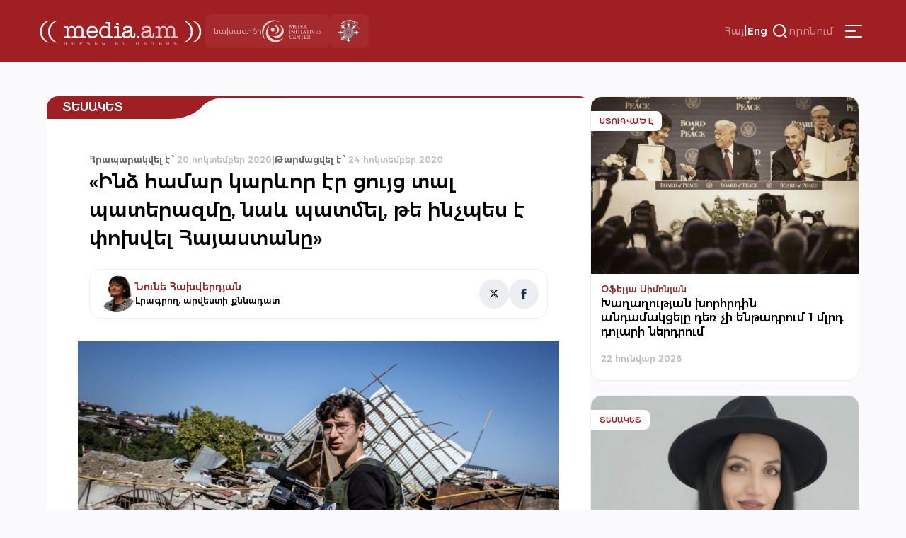

--- FILE ---
content_type: text/html; charset=UTF-8
request_url: https://media.am/hy/viewpoint/2020/10/20/24725/
body_size: 17674
content:




<!DOCTYPE html>
<html lang="hy-AM" id="html">

<head>
    <meta charset="UTF-8">
    <meta name="viewport" content="width=device-width, initial-scale=1.0">
    <meta http-equiv="X-UA-Compatible" content="ie=edge">
    <title>media.am | Մարդիկ են մեդիան | «Ինձ համար կարևոր էր ցույց տալ պատերազմը, նաև պատմել, թե ինչպես է փոխվել Հայաստանը» &#8226; media.am</title>
    <link rel="shortcut icon" href="https://media.am/wp-content/themes/media.am_v1/images/media.am.ico" type="image/x-icon">
    <link type="text/css" rel="stylesheet" href="https://cdnjs.cloudflare.com/ajax/libs/font-awesome/4.7.0/css/font-awesome.min.css">
    <link rel="preconnect" href="https://fonts.googleapis.com">
    <link rel="preconnect" href="https://fonts.gstatic.com" crossorigin>
    <link href="https://fonts.googleapis.com/css2?family=Montserrat:ital,wght@0,100..900;1,100..900&display=swap" rel="stylesheet">

    
    <meta name='robots' content='index, follow, max-image-preview:large, max-snippet:-1, max-video-preview:-1' />
<link rel="alternate" hreflang="hy" href="https://media.am/hy/viewpoint/2020/10/20/24725/" />
<link rel="alternate" hreflang="en" href="https://media.am/en/viewpoint/2020/10/20/24731/" />
<link rel="alternate" hreflang="x-default" href="https://media.am/hy/viewpoint/2020/10/20/24725/" />

	<!-- This site is optimized with the Yoast SEO plugin v26.6 - https://yoast.com/wordpress/plugins/seo/ -->
	<link rel="canonical" href="https://media.am/hy/viewpoint/2020/10/20/24725/" />
	<meta property="og:locale" content="hy_AM" />
	<meta property="og:type" content="article" />
	<meta property="og:title" content="«Ինձ համար կարևոր էր ցույց տալ պատերազմը, նաև պատմել, թե ինչպես է փոխվել Հայաստանը» &#8226; media.am" />
	<meta property="og:description" content="Լիտվացի ֆրիլանս լրագրող Ագուստինաս Սուլիջան (Augustinas Šulija) հայ-ադրբեջանական պատերազմի առաջին իսկ օրը որոշեց գնալ Արցախ ու պատմել Լիտվայի լսարանին, թե ինչ է կատարվում մի տարածաշրջանում, որը կարծես թե ուշադրությունից դուրս է մնում նախկին հետխորհրդային երկրներից շատերում: Մենք պատերազմի ընթացքում տեսանք, թե ինչպես են մեծ ու հեղինակավոր լրատվամիջոցներն ու լրատվական գործակալությունները (BBC, ԱլՋազիրա և այլն) պարբերաբար Read the full article..." />
	<meta property="og:url" content="https://media.am/hy/viewpoint/2020/10/20/24725/" />
	<meta property="og:site_name" content="media.am" />
	<meta property="article:published_time" content="2020-10-20T12:40:17+00:00" />
	<meta property="article:modified_time" content="2020-10-24T14:56:17+00:00" />
	<meta property="og:image" content="https://media.am/wp-content/uploads/2020/10/augustinas2-scaled.jpg" />
	<meta property="og:image:width" content="2560" />
	<meta property="og:image:height" content="1707" />
	<meta property="og:image:type" content="image/jpeg" />
	<meta name="author" content="Gegham" />
	<meta name="twitter:card" content="summary_large_image" />
	<meta name="twitter:label1" content="Written by" />
	<meta name="twitter:data1" content="Gegham" />
	<script type="application/ld+json" class="yoast-schema-graph">{"@context":"https://schema.org","@graph":[{"@type":"Article","@id":"https://media.am/hy/viewpoint/2020/10/20/24725/#article","isPartOf":{"@id":"https://media.am/hy/viewpoint/2020/10/20/24725/"},"author":{"name":"Gegham","@id":"https://media.am/hy/#/schema/person/ad723226100963f26a2c917a360188c0"},"headline":"«Ինձ համար կարևոր էր ցույց տալ պատերազմը, նաև պատմել, թե ինչպես է փոխվել Հայաստանը»","datePublished":"2020-10-20T12:40:17+00:00","dateModified":"2020-10-24T14:56:17+00:00","mainEntityOfPage":{"@id":"https://media.am/hy/viewpoint/2020/10/20/24725/"},"wordCount":15,"commentCount":0,"publisher":{"@id":"https://media.am/hy/#organization"},"image":{"@id":"https://media.am/hy/viewpoint/2020/10/20/24725/#primaryimage"},"thumbnailUrl":"https://media.am/wp-content/uploads/2020/10/augustinas2-scaled.jpg","articleSection":["Featured post","Տեսակետ"],"inLanguage":"hy-AM"},{"@type":"WebPage","@id":"https://media.am/hy/viewpoint/2020/10/20/24725/","url":"https://media.am/hy/viewpoint/2020/10/20/24725/","name":"«Ինձ համար կարևոր էր ցույց տալ պատերազմը, նաև պատմել, թե ինչպես է փոխվել Հայաստանը» &#8226; media.am","isPartOf":{"@id":"https://media.am/hy/#website"},"primaryImageOfPage":{"@id":"https://media.am/hy/viewpoint/2020/10/20/24725/#primaryimage"},"image":{"@id":"https://media.am/hy/viewpoint/2020/10/20/24725/#primaryimage"},"thumbnailUrl":"https://media.am/wp-content/uploads/2020/10/augustinas2-scaled.jpg","datePublished":"2020-10-20T12:40:17+00:00","dateModified":"2020-10-24T14:56:17+00:00","breadcrumb":{"@id":"https://media.am/hy/viewpoint/2020/10/20/24725/#breadcrumb"},"inLanguage":"hy-AM","potentialAction":[{"@type":"ReadAction","target":["https://media.am/hy/viewpoint/2020/10/20/24725/"]}]},{"@type":"ImageObject","inLanguage":"hy-AM","@id":"https://media.am/hy/viewpoint/2020/10/20/24725/#primaryimage","url":"https://media.am/wp-content/uploads/2020/10/augustinas2-scaled.jpg","contentUrl":"https://media.am/wp-content/uploads/2020/10/augustinas2-scaled.jpg","width":2560,"height":1707},{"@type":"BreadcrumbList","@id":"https://media.am/hy/viewpoint/2020/10/20/24725/#breadcrumb","itemListElement":[{"@type":"ListItem","position":1,"name":"Home","item":"https://media.am/hy/"},{"@type":"ListItem","position":2,"name":"«Ինձ համար կարևոր էր ցույց տալ պատերազմը, նաև պատմել, թե ինչպես է փոխվել Հայաստանը»"}]},{"@type":"WebSite","@id":"https://media.am/hy/#website","url":"https://media.am/hy/","name":"media.am","description":"Մարդիկ են մեդիան","publisher":{"@id":"https://media.am/hy/#organization"},"potentialAction":[{"@type":"SearchAction","target":{"@type":"EntryPoint","urlTemplate":"https://media.am/hy/?s={search_term_string}"},"query-input":{"@type":"PropertyValueSpecification","valueRequired":true,"valueName":"search_term_string"}}],"inLanguage":"hy-AM"},{"@type":"Organization","@id":"https://media.am/hy/#organization","name":"media.am","url":"https://media.am/hy/","logo":{"@type":"ImageObject","inLanguage":"hy-AM","@id":"https://media.am/hy/#/schema/logo/image/","url":"https://media.am/wp-content/uploads/2020/07/logo_hy.png","contentUrl":"https://media.am/wp-content/uploads/2020/07/logo_hy.png","width":378,"height":75,"caption":"media.am"},"image":{"@id":"https://media.am/hy/#/schema/logo/image/"}},{"@type":"Person","@id":"https://media.am/hy/#/schema/person/ad723226100963f26a2c917a360188c0","name":"Gegham","image":{"@type":"ImageObject","inLanguage":"hy-AM","@id":"https://media.am/hy/#/schema/person/image/","url":"https://secure.gravatar.com/avatar/5ccedef22d599a62fa3915aa146db5f92ea4cf37ec666347c8602e97b55617bd?s=96&d=mm&r=g","contentUrl":"https://secure.gravatar.com/avatar/5ccedef22d599a62fa3915aa146db5f92ea4cf37ec666347c8602e97b55617bd?s=96&d=mm&r=g","caption":"Gegham"},"url":"https://media.am/hy/author/gegham/"}]}</script>
	<!-- / Yoast SEO plugin. -->


<link rel='dns-prefetch' href='//www.googletagmanager.com' />
<link rel="alternate" title="oEmbed (JSON)" type="application/json+oembed" href="https://media.am/hy/wp-json/oembed/1.0/embed?url=https%3A%2F%2Fmedia.am%2Fhy%2Fviewpoint%2F2020%2F10%2F20%2F24725%2F" />
<link rel="alternate" title="oEmbed (XML)" type="text/xml+oembed" href="https://media.am/hy/wp-json/oembed/1.0/embed?url=https%3A%2F%2Fmedia.am%2Fhy%2Fviewpoint%2F2020%2F10%2F20%2F24725%2F&#038;format=xml" />
<style id='wp-img-auto-sizes-contain-inline-css' type='text/css'>
img:is([sizes=auto i],[sizes^="auto," i]){contain-intrinsic-size:3000px 1500px}
/*# sourceURL=wp-img-auto-sizes-contain-inline-css */
</style>
<link rel='stylesheet' id='wp-block-library-css' href='https://media.am/wp-includes/css/dist/block-library/style.min.css?ver=799d809d1cb3f199edae2033ffe6e981' type='text/css' media='all' />
<style id='global-styles-inline-css' type='text/css'>
:root{--wp--preset--aspect-ratio--square: 1;--wp--preset--aspect-ratio--4-3: 4/3;--wp--preset--aspect-ratio--3-4: 3/4;--wp--preset--aspect-ratio--3-2: 3/2;--wp--preset--aspect-ratio--2-3: 2/3;--wp--preset--aspect-ratio--16-9: 16/9;--wp--preset--aspect-ratio--9-16: 9/16;--wp--preset--color--black: #000000;--wp--preset--color--cyan-bluish-gray: #abb8c3;--wp--preset--color--white: #ffffff;--wp--preset--color--pale-pink: #f78da7;--wp--preset--color--vivid-red: #cf2e2e;--wp--preset--color--luminous-vivid-orange: #ff6900;--wp--preset--color--luminous-vivid-amber: #fcb900;--wp--preset--color--light-green-cyan: #7bdcb5;--wp--preset--color--vivid-green-cyan: #00d084;--wp--preset--color--pale-cyan-blue: #8ed1fc;--wp--preset--color--vivid-cyan-blue: #0693e3;--wp--preset--color--vivid-purple: #9b51e0;--wp--preset--gradient--vivid-cyan-blue-to-vivid-purple: linear-gradient(135deg,rgb(6,147,227) 0%,rgb(155,81,224) 100%);--wp--preset--gradient--light-green-cyan-to-vivid-green-cyan: linear-gradient(135deg,rgb(122,220,180) 0%,rgb(0,208,130) 100%);--wp--preset--gradient--luminous-vivid-amber-to-luminous-vivid-orange: linear-gradient(135deg,rgb(252,185,0) 0%,rgb(255,105,0) 100%);--wp--preset--gradient--luminous-vivid-orange-to-vivid-red: linear-gradient(135deg,rgb(255,105,0) 0%,rgb(207,46,46) 100%);--wp--preset--gradient--very-light-gray-to-cyan-bluish-gray: linear-gradient(135deg,rgb(238,238,238) 0%,rgb(169,184,195) 100%);--wp--preset--gradient--cool-to-warm-spectrum: linear-gradient(135deg,rgb(74,234,220) 0%,rgb(151,120,209) 20%,rgb(207,42,186) 40%,rgb(238,44,130) 60%,rgb(251,105,98) 80%,rgb(254,248,76) 100%);--wp--preset--gradient--blush-light-purple: linear-gradient(135deg,rgb(255,206,236) 0%,rgb(152,150,240) 100%);--wp--preset--gradient--blush-bordeaux: linear-gradient(135deg,rgb(254,205,165) 0%,rgb(254,45,45) 50%,rgb(107,0,62) 100%);--wp--preset--gradient--luminous-dusk: linear-gradient(135deg,rgb(255,203,112) 0%,rgb(199,81,192) 50%,rgb(65,88,208) 100%);--wp--preset--gradient--pale-ocean: linear-gradient(135deg,rgb(255,245,203) 0%,rgb(182,227,212) 50%,rgb(51,167,181) 100%);--wp--preset--gradient--electric-grass: linear-gradient(135deg,rgb(202,248,128) 0%,rgb(113,206,126) 100%);--wp--preset--gradient--midnight: linear-gradient(135deg,rgb(2,3,129) 0%,rgb(40,116,252) 100%);--wp--preset--font-size--small: 13px;--wp--preset--font-size--medium: 20px;--wp--preset--font-size--large: 36px;--wp--preset--font-size--x-large: 42px;--wp--preset--spacing--20: 0.44rem;--wp--preset--spacing--30: 0.67rem;--wp--preset--spacing--40: 1rem;--wp--preset--spacing--50: 1.5rem;--wp--preset--spacing--60: 2.25rem;--wp--preset--spacing--70: 3.38rem;--wp--preset--spacing--80: 5.06rem;--wp--preset--shadow--natural: 6px 6px 9px rgba(0, 0, 0, 0.2);--wp--preset--shadow--deep: 12px 12px 50px rgba(0, 0, 0, 0.4);--wp--preset--shadow--sharp: 6px 6px 0px rgba(0, 0, 0, 0.2);--wp--preset--shadow--outlined: 6px 6px 0px -3px rgb(255, 255, 255), 6px 6px rgb(0, 0, 0);--wp--preset--shadow--crisp: 6px 6px 0px rgb(0, 0, 0);}:where(.is-layout-flex){gap: 0.5em;}:where(.is-layout-grid){gap: 0.5em;}body .is-layout-flex{display: flex;}.is-layout-flex{flex-wrap: wrap;align-items: center;}.is-layout-flex > :is(*, div){margin: 0;}body .is-layout-grid{display: grid;}.is-layout-grid > :is(*, div){margin: 0;}:where(.wp-block-columns.is-layout-flex){gap: 2em;}:where(.wp-block-columns.is-layout-grid){gap: 2em;}:where(.wp-block-post-template.is-layout-flex){gap: 1.25em;}:where(.wp-block-post-template.is-layout-grid){gap: 1.25em;}.has-black-color{color: var(--wp--preset--color--black) !important;}.has-cyan-bluish-gray-color{color: var(--wp--preset--color--cyan-bluish-gray) !important;}.has-white-color{color: var(--wp--preset--color--white) !important;}.has-pale-pink-color{color: var(--wp--preset--color--pale-pink) !important;}.has-vivid-red-color{color: var(--wp--preset--color--vivid-red) !important;}.has-luminous-vivid-orange-color{color: var(--wp--preset--color--luminous-vivid-orange) !important;}.has-luminous-vivid-amber-color{color: var(--wp--preset--color--luminous-vivid-amber) !important;}.has-light-green-cyan-color{color: var(--wp--preset--color--light-green-cyan) !important;}.has-vivid-green-cyan-color{color: var(--wp--preset--color--vivid-green-cyan) !important;}.has-pale-cyan-blue-color{color: var(--wp--preset--color--pale-cyan-blue) !important;}.has-vivid-cyan-blue-color{color: var(--wp--preset--color--vivid-cyan-blue) !important;}.has-vivid-purple-color{color: var(--wp--preset--color--vivid-purple) !important;}.has-black-background-color{background-color: var(--wp--preset--color--black) !important;}.has-cyan-bluish-gray-background-color{background-color: var(--wp--preset--color--cyan-bluish-gray) !important;}.has-white-background-color{background-color: var(--wp--preset--color--white) !important;}.has-pale-pink-background-color{background-color: var(--wp--preset--color--pale-pink) !important;}.has-vivid-red-background-color{background-color: var(--wp--preset--color--vivid-red) !important;}.has-luminous-vivid-orange-background-color{background-color: var(--wp--preset--color--luminous-vivid-orange) !important;}.has-luminous-vivid-amber-background-color{background-color: var(--wp--preset--color--luminous-vivid-amber) !important;}.has-light-green-cyan-background-color{background-color: var(--wp--preset--color--light-green-cyan) !important;}.has-vivid-green-cyan-background-color{background-color: var(--wp--preset--color--vivid-green-cyan) !important;}.has-pale-cyan-blue-background-color{background-color: var(--wp--preset--color--pale-cyan-blue) !important;}.has-vivid-cyan-blue-background-color{background-color: var(--wp--preset--color--vivid-cyan-blue) !important;}.has-vivid-purple-background-color{background-color: var(--wp--preset--color--vivid-purple) !important;}.has-black-border-color{border-color: var(--wp--preset--color--black) !important;}.has-cyan-bluish-gray-border-color{border-color: var(--wp--preset--color--cyan-bluish-gray) !important;}.has-white-border-color{border-color: var(--wp--preset--color--white) !important;}.has-pale-pink-border-color{border-color: var(--wp--preset--color--pale-pink) !important;}.has-vivid-red-border-color{border-color: var(--wp--preset--color--vivid-red) !important;}.has-luminous-vivid-orange-border-color{border-color: var(--wp--preset--color--luminous-vivid-orange) !important;}.has-luminous-vivid-amber-border-color{border-color: var(--wp--preset--color--luminous-vivid-amber) !important;}.has-light-green-cyan-border-color{border-color: var(--wp--preset--color--light-green-cyan) !important;}.has-vivid-green-cyan-border-color{border-color: var(--wp--preset--color--vivid-green-cyan) !important;}.has-pale-cyan-blue-border-color{border-color: var(--wp--preset--color--pale-cyan-blue) !important;}.has-vivid-cyan-blue-border-color{border-color: var(--wp--preset--color--vivid-cyan-blue) !important;}.has-vivid-purple-border-color{border-color: var(--wp--preset--color--vivid-purple) !important;}.has-vivid-cyan-blue-to-vivid-purple-gradient-background{background: var(--wp--preset--gradient--vivid-cyan-blue-to-vivid-purple) !important;}.has-light-green-cyan-to-vivid-green-cyan-gradient-background{background: var(--wp--preset--gradient--light-green-cyan-to-vivid-green-cyan) !important;}.has-luminous-vivid-amber-to-luminous-vivid-orange-gradient-background{background: var(--wp--preset--gradient--luminous-vivid-amber-to-luminous-vivid-orange) !important;}.has-luminous-vivid-orange-to-vivid-red-gradient-background{background: var(--wp--preset--gradient--luminous-vivid-orange-to-vivid-red) !important;}.has-very-light-gray-to-cyan-bluish-gray-gradient-background{background: var(--wp--preset--gradient--very-light-gray-to-cyan-bluish-gray) !important;}.has-cool-to-warm-spectrum-gradient-background{background: var(--wp--preset--gradient--cool-to-warm-spectrum) !important;}.has-blush-light-purple-gradient-background{background: var(--wp--preset--gradient--blush-light-purple) !important;}.has-blush-bordeaux-gradient-background{background: var(--wp--preset--gradient--blush-bordeaux) !important;}.has-luminous-dusk-gradient-background{background: var(--wp--preset--gradient--luminous-dusk) !important;}.has-pale-ocean-gradient-background{background: var(--wp--preset--gradient--pale-ocean) !important;}.has-electric-grass-gradient-background{background: var(--wp--preset--gradient--electric-grass) !important;}.has-midnight-gradient-background{background: var(--wp--preset--gradient--midnight) !important;}.has-small-font-size{font-size: var(--wp--preset--font-size--small) !important;}.has-medium-font-size{font-size: var(--wp--preset--font-size--medium) !important;}.has-large-font-size{font-size: var(--wp--preset--font-size--large) !important;}.has-x-large-font-size{font-size: var(--wp--preset--font-size--x-large) !important;}
/*# sourceURL=global-styles-inline-css */
</style>

<style id='classic-theme-styles-inline-css' type='text/css'>
/*! This file is auto-generated */
.wp-block-button__link{color:#fff;background-color:#32373c;border-radius:9999px;box-shadow:none;text-decoration:none;padding:calc(.667em + 2px) calc(1.333em + 2px);font-size:1.125em}.wp-block-file__button{background:#32373c;color:#fff;text-decoration:none}
/*# sourceURL=/wp-includes/css/classic-themes.min.css */
</style>
<link rel='stylesheet' id='simplelightbox-0-css' href='https://media.am/wp-content/plugins/nextgen-gallery/static/Lightbox/simplelightbox/simple-lightbox.css?ver=4.0.2' type='text/css' media='all' />
<link rel='stylesheet' id='wpml-legacy-horizontal-list-0-css' href='https://media.am/wp-content/plugins/sitepress-multilingual-cms/templates/language-switchers/legacy-list-horizontal/style.min.css?ver=1' type='text/css' media='all' />
<link rel='stylesheet' id='cmplz-general-css' href='https://media.am/wp-content/plugins/complianz-gdpr/assets/css/cookieblocker.min.css?ver=1766048768' type='text/css' media='all' />
<link rel='stylesheet' id='media_am_fonts_css-css' href='https://media.am/wp-content/themes/media.am_v1/css/fonts.css?ver=1.0' type='text/css' media='all' />
<link rel='stylesheet' id='media_am_main_css-css' href='https://media.am/wp-content/themes/media.am_v1/css/main.css?ver=1.0' type='text/css' media='all' />
<link rel='stylesheet' id='media_am_header_footer_css-css' href='https://media.am/wp-content/themes/media.am_v1/css/header_footer.css?ver=1.0' type='text/css' media='all' />
<link rel='stylesheet' id='media_am_single_css-css' href='https://media.am/wp-content/themes/media.am_v1/css/single.css?ver=1.0' type='text/css' media='all' />
<link rel='stylesheet' id='media_am_swiper_css-css' href='https://media.am/wp-content/themes/media.am_v1/assets/swiper/swiper-bundle.min.css?ver=1.0' type='text/css' media='all' />
<script type="text/javascript" id="wpml-cookie-js-extra">
/* <![CDATA[ */
var wpml_cookies = {"wp-wpml_current_language":{"value":"hy","expires":1,"path":"/"}};
var wpml_cookies = {"wp-wpml_current_language":{"value":"hy","expires":1,"path":"/"}};
//# sourceURL=wpml-cookie-js-extra
/* ]]> */
</script>
<script type="text/javascript" src="https://media.am/wp-content/plugins/sitepress-multilingual-cms/res/js/cookies/language-cookie.js?ver=486900" id="wpml-cookie-js" defer="defer" data-wp-strategy="defer"></script>
<script type="text/javascript" src="https://media.am/wp-includes/js/jquery/jquery.min.js?ver=3.7.1" id="jquery-core-js"></script>
<script type="text/javascript" src="https://media.am/wp-includes/js/jquery/jquery-migrate.min.js?ver=3.4.1" id="jquery-migrate-js"></script>
<script type="text/javascript" id="photocrati_ajax-js-extra">
/* <![CDATA[ */
var photocrati_ajax = {"url":"https://media.am/index.php?photocrati_ajax=1","rest_url":"https://media.am/hy/wp-json/","wp_home_url":"https://media.am/hy/","wp_site_url":"https://media.am","wp_root_url":"https://media.am","wp_plugins_url":"https://media.am/wp-content/plugins","wp_content_url":"https://media.am/wp-content","wp_includes_url":"https://media.am/wp-includes/","ngg_param_slug":"nggallery","rest_nonce":"026bb34f11"};
//# sourceURL=photocrati_ajax-js-extra
/* ]]> */
</script>
<script type="text/javascript" src="https://media.am/wp-content/plugins/nextgen-gallery/static/Legacy/ajax.min.js?ver=4.0.2" id="photocrati_ajax-js"></script>
<script type="text/javascript" src="https://media.am/wp-content/themes/media.am_v1/assets/swiper/swiper-bundle.min.js?ver=1" id="media_am_swiper_script-js"></script>
<script type="text/javascript" src="https://media.am/wp-content/themes/media.am_v1/js/header.js?ver=1" id="media_am_header_js-js"></script>
<script type="text/javascript" src="https://media.am/wp-content/themes/media.am_v1/js/script.js?ver=1" id="media_am_script_js-js"></script>

<!-- Google tag (gtag.js) snippet added by Site Kit -->
<!-- Google Analytics snippet added by Site Kit -->
<script type="text/javascript" src="https://www.googletagmanager.com/gtag/js?id=GT-Z4WWSZK" id="google_gtagjs-js" async></script>
<script type="text/javascript" id="google_gtagjs-js-after">
/* <![CDATA[ */
window.dataLayer = window.dataLayer || [];function gtag(){dataLayer.push(arguments);}
gtag("set","linker",{"domains":["media.am"]});
gtag("js", new Date());
gtag("set", "developer_id.dZTNiMT", true);
gtag("config", "GT-Z4WWSZK");
//# sourceURL=google_gtagjs-js-after
/* ]]> */
</script>
<link rel="https://api.w.org/" href="https://media.am/hy/wp-json/" /><link rel="alternate" title="JSON" type="application/json" href="https://media.am/hy/wp-json/wp/v2/posts/24725" /><link rel="EditURI" type="application/rsd+xml" title="RSD" href="https://media.am/xmlrpc.php?rsd" />
<meta name="generator" content="WPML ver:4.8.6 stt:24,1;" />
<meta name="generator" content="Site Kit by Google 1.168.0" /><noscript><style>.lazyload[data-src]{display:none !important;}</style></noscript><style>.lazyload{background-image:none !important;}.lazyload:before{background-image:none !important;}</style>		<style type="text/css" id="wp-custom-css">
			.posts_add_banner .widget .wp-block-image a{
	display:block;
}

.posts_add_banner_double .widget .wp-block-image a{
	display:block
}		</style>
		
</head>

<body data-rsssl=1 class="wp-singular post-template-default single single-post postid-24725 single-format-standard wp-theme-mediaam_v1">
    <div class="background-grey"></div>
    <nav class="header_menu">
     
        <div class="menu-main-container"><ul id="menu-main" class="menu"><li id="menu-item-41704" class="menu-item menu-item-type-post_type menu-item-object-page current_page_parent menu-item-41704"><a href="https://media.am/hy/%d5%a2%d5%b8%d5%ac%d5%b8%d6%80-%d5%b6%d5%b5%d5%b8%d6%82%d5%a9%d5%a5%d6%80/">Բոլոր Նյութեր</a></li>
<li id="menu-item-16770" class="menu-item menu-item-type-taxonomy menu-item-object-category menu-item-16770"><a href="https://media.am/hy/category/newsroom/">Նյուսրում</a></li>
<li id="menu-item-16769" class="menu-item menu-item-type-taxonomy menu-item-object-category menu-item-16769"><a href="https://media.am/hy/category/critique/">Քննադատ</a></li>
<li id="menu-item-16773" class="menu-item menu-item-type-taxonomy menu-item-object-category current-post-ancestor current-menu-parent current-post-parent menu-item-16773"><a href="https://media.am/hy/category/viewpoint/">Տեսակետ</a></li>
<li id="menu-item-16774" class="menu-item menu-item-type-taxonomy menu-item-object-category menu-item-16774"><a href="https://media.am/hy/category/verified/">Ստուգված է</a></li>
<li id="menu-item-16776" class="menu-item menu-item-type-taxonomy menu-item-object-category menu-item-16776"><a href="https://media.am/hy/category/in-the-library/">Գրադարանում</a></li>
<li id="menu-item-16771" class="menu-item menu-item-type-taxonomy menu-item-object-category menu-item-16771"><a href="https://media.am/hy/category/announcements/">Հայտարարություն</a></li>
<li id="menu-item-16772" class="menu-item menu-item-type-taxonomy menu-item-object-category menu-item-16772"><a href="https://media.am/hy/category/vox-populi/">vox populi</a></li>
<li id="menu-item-17194" class="menu-item menu-item-type-taxonomy menu-item-object-category menu-item-17194"><a href="https://media.am/hy/category/on-the-scene/">Դեպքի Վայրում</a></li>
<li id="menu-item-19647" class="menu-item menu-item-type-taxonomy menu-item-object-category menu-item-19647"><a href="https://media.am/hy/category/crossroad/">Խաչմերուկ</a></li>
<li id="menu-item-18395" class="menu-item menu-item-type-taxonomy menu-item-object-category menu-item-18395"><a href="https://media.am/hy/category/encyclomedia/">Էնցիկլոմեդիա</a></li>
<li id="menu-item-21323" class="menu-item menu-item-type-taxonomy menu-item-object-category menu-item-21323"><a href="https://media.am/hy/category/medialiteracy/">Մեդիագրագիտություն</a></li>
<li id="menu-item-16791" class="menu-item menu-item-type-post_type menu-item-object-page menu-item-16791"><a href="https://media.am/hy/podcasts/">Փոդքասթ</a></li>
<li id="menu-item-16777" class="menu-item menu-item-type-taxonomy menu-item-object-category menu-item-16777"><a href="https://media.am/hy/category/lab/">Լաբորատորիա</a></li>
<li id="menu-item-18394" class="menu-item menu-item-type-taxonomy menu-item-object-category menu-item-18394"><a href="https://media.am/hy/category/image/">Պատկեր</a></li>
</ul></div>        <div class="header_menu_logos">
            <div class="header_project">
                <span>
                    նախագիծը                </span>
                <img src="[data-uri]"
                    alt="MIC logo" width="84px" height="37px" data-src="https://media.am/wp-content/themes/media.am_v1/assets/logos/mic_logo_eng.svg" decoding="async" class="lazyload" data-eio-rwidth="84" data-eio-rheight="37"><noscript><img src="https://media.am/wp-content/themes/media.am_v1/assets/logos/mic_logo_eng.svg"
                    alt="MIC logo" width="84px" height="37px" data-eio="l"></noscript>
            </div>
            <div class="header_mediaethics">
                <a href="https://mediaethics.am/media-outlets/media-am/" target="_blank">
                    <img decoding="async" src="[data-uri]" alt="Quality Sign BW" data-src="https://media.am/wp-content/themes/media.am_v1/assets/logos/media_ethics_new.png" class="lazyload" data-eio-rwidth="338" data-eio-rheight="351"><noscript><img decoding="async" src="https://media.am/wp-content/themes/media.am_v1/assets/logos/media_ethics_new.png" alt="Quality Sign BW" data-eio="l"></noscript>
                </a>              
            </div>
        </div>
    </nav>
    <header class="header">
        <nav class="header_nav">
            <div class="header_flex header_flex1">
                <a href="https://media.am/hy/" class="header_logo">
                                        <img src="[data-uri]" alt="" data-src="https://media.am/wp-content/themes/media.am_v1/images/logo_hy.png" decoding="async" class="lazyload" data-eio-rwidth="378" data-eio-rheight="75"><noscript><img src="https://media.am/wp-content/themes/media.am_v1/images/logo_hy.png" alt="" data-eio="l"></noscript>
                </a>
                <div class="header_logos">
                    <div class="header_project">
                        <span>
                            նախագիծը                        </span>
                        <img src="[data-uri]"
                            alt="MIC logo" width="84px" height="37px" data-src="https://media.am/wp-content/themes/media.am_v1/assets/logos/mic_logo_eng.svg" decoding="async" class="lazyload" data-eio-rwidth="84" data-eio-rheight="37"><noscript><img src="https://media.am/wp-content/themes/media.am_v1/assets/logos/mic_logo_eng.svg"
                            alt="MIC logo" width="84px" height="37px" data-eio="l"></noscript>
                    </div>
                    <div class="header_mediaethics">
                        <a href="https://mediaethics.am/media-outlets/media-am/" target="_blank">
                            <img decoding="async" src="[data-uri]" alt="Quality Sign BW" data-src="https://media.am/wp-content/themes/media.am_v1/assets/logos/media_ethics_new.png" class="lazyload" data-eio-rwidth="338" data-eio-rheight="351"><noscript><img decoding="async" src="https://media.am/wp-content/themes/media.am_v1/assets/logos/media_ethics_new.png" alt="Quality Sign BW" data-eio="l"></noscript>

                        </a>              
                    </div>
                </div>
            </div>
            <div class="header_flex header_flex2">
                <div class="language_switcher"><span class="active"><a href="https://media.am/hy/viewpoint/2020/10/20/24725/">Հայ</a></span><span class="language_switcher_separator">|</span><span><a href="https://media.am/en/viewpoint/2020/10/20/24731/">Eng</a></span></div>                
                <div class="header_search_container">
                    <button class="header_open_search">
                        <img src="[data-uri]"
                            height="24px" width="24px" data-src="https://media.am/wp-content/themes/media.am_v1/assets/icons/search.svg" decoding="async" class="lazyload" data-eio-rwidth="24" data-eio-rheight="24"><noscript><img src="https://media.am/wp-content/themes/media.am_v1/assets/icons/search.svg"
                            height="24px" width="24px" data-eio="l"></noscript>
                        <span>որոնում</span>
                    </button>
                    <div class="header_search_form">
                            <form action="/" method="get">
    <input type="text" name="s" id="search" placeholder="որոնում" class="media_am_text_input" value="" />
    <input type="hidden" name="lang" value="hy" /> 
    <div class="close_search">
         <img class="header_close_icon lazyload" src="[data-uri]" height="48px" width="48px" data-src="https://media.am/wp-content/themes/media.am_v1/assets/icons/close_menu.svg" decoding="async" data-eio-rwidth="48" data-eio-rheight="48"><noscript><img class="header_close_icon" src="https://media.am/wp-content/themes/media.am_v1/assets/icons/close_menu.svg" height="48px" width="48px" data-eio="l"></noscript>
    </div>
    <input type="submit" class="media_am_button" style="display: none;" value="Որոնել" />
</form>                    </div>    
                </div>
                
                 
                 
                <button class="hamburger" type="button">
                    <img class="header_burger_icon lazyload" src="[data-uri]" height="48px" width="48px" data-src="https://media.am/wp-content/themes/media.am_v1/assets/icons/menu_burger.svg" decoding="async" data-eio-rwidth="48" data-eio-rheight="48"><noscript><img class="header_burger_icon" src="https://media.am/wp-content/themes/media.am_v1/assets/icons/menu_burger.svg" height="48px" width="48px" data-eio="l"></noscript>
                    <img class="header_close_icon lazyload" src="[data-uri]" height="48px" width="48px" data-src="https://media.am/wp-content/themes/media.am_v1/assets/icons/close_menu.svg" decoding="async" data-eio-rwidth="48" data-eio-rheight="48"><noscript><img class="header_close_icon" src="https://media.am/wp-content/themes/media.am_v1/assets/icons/close_menu.svg" height="48px" width="48px" data-eio="l"></noscript>
                </button>
            </div>
        </nav>
    </header>
        



<div class="page_content">
    <div class="main_content">
        <div class="post_section">
            
            <div class="post_category_container">
                <h2 >
                    <a href="/category/viewpoint">Տեսակետ</a>                </h2>
            </div>
            <div class="post_meta">
                <div class="post_date">
                    <span class="date_span">
                        <span class="date_bold">Հրապարակվել է ՝ </span>
                        20 հոկտեմբեր 2020                    </span>
                                        <span class="date_separator">
                        |
                    </span>
                    <span class="date_span">
                        <span class="date_bold">Թարմացվել է ՝ </span>
                        24 հոկտեմբեր 2020                    </span>
                                    </div>
                 <h1 class="post_title">
                     «Ինձ համար կարևոր էր ցույց տալ պատերազմը, նաև պատմել, թե ինչպես է փոխվել Հայաստանը»                 </h1>
        
            </div>
                        <div class="author_bio">
                <div class="author_info">
                                        <div class="img_container">
                        <a href="https://media.am/hy/author_posts/nune-hakhverdyan">
                            <img src="[data-uri]" class="author_image lazyload" data-src="https://media.am/wp-content/uploads/2016/01/nune_hakhverdyan_1.jpg" decoding="async" data-eio-rwidth="1200" data-eio-rheight="867"><noscript><img src="https://media.am/wp-content/uploads/2016/01/nune_hakhverdyan_1.jpg" class="author_image" data-eio="l"></noscript>
                        </a> 
                    </div>

                    <div>
                        <a class="author_name" href="https://media.am/hy/author_posts/nune-hakhverdyan">
                            Նունե Հախվերդյան                        </a>
                        <div class="author_meta">
                            Լրագրող, արվեստի քննադատ                        </div>
                    </div>
                </div>
                                
<div class="author_links">
    <a href="https://twitter.com/NuneHakhverdyan" class="x_link" target="_blank">
        <svg width="16" height="16" viewBox="0 0 25 25" fill="none" xmlns="http://www.w3.org/2000/svg">
            <path d="M18.0532 3.4292H21.0433L14.5108 10.7361L22.1958 20.6792H16.1785L11.4655 14.6488L6.0728 20.6792H3.08087L10.0681 12.8636L2.6958 3.4292H8.86587L13.126 8.94124L18.0532 3.4292ZM17.0038 18.9277H18.6606L7.96558 5.08874H6.1876L17.0038 18.9277Z" fill="black"/>
        </svg>
    </a>
    <a href="" class="fb_link" target="_blank">
        <svg width="16" height="16" viewBox="0 0 25 25" fill="none" xmlns="http://www.w3.org/2000/svg">
            <path fill-rule="evenodd" clip-rule="evenodd" d="M9.37737 5.88385V9.04955H7V12.9215H9.37737V24.4292H14.2608V12.9228H17.5384C17.5384 12.9228 17.8455 11.0662 17.9951 9.03581H14.2801V6.38794C14.2801 5.99246 14.8121 5.46091 15.3388 5.46091H18V1.4292H14.3812C9.25722 1.4292 9.37737 5.30502 9.37737 5.88385Z" fill="#192F4D"/>
        </svg>
    </a>
</div>            </div>
                        <div class="post_body">
                <div class="post_image">
                    <img width="2560" height="1707" src="[data-uri]" class="attachment-post-thumbnail size-post-thumbnail wp-post-image lazyload" alt="" decoding="async" fetchpriority="high"   data-src="https://media.am/wp-content/uploads/2020/10/augustinas2-scaled.jpg" data-srcset="https://media.am/wp-content/uploads/2020/10/augustinas2-scaled.jpg 2560w, https://media.am/wp-content/uploads/2020/10/augustinas2-300x200.jpg 300w, https://media.am/wp-content/uploads/2020/10/augustinas2-1024x683.jpg 1024w, https://media.am/wp-content/uploads/2020/10/augustinas2-768x512.jpg 768w, https://media.am/wp-content/uploads/2020/10/augustinas2-1536x1024.jpg 1536w, https://media.am/wp-content/uploads/2020/10/augustinas2-2048x1365.jpg 2048w" data-sizes="auto" data-eio-rwidth="1200" data-eio-rheight="800" /><noscript><img width="2560" height="1707" src="https://media.am/wp-content/uploads/2020/10/augustinas2-scaled.jpg" class="attachment-post-thumbnail size-post-thumbnail wp-post-image" alt="" decoding="async" fetchpriority="high" srcset="https://media.am/wp-content/uploads/2020/10/augustinas2-scaled.jpg 2560w, https://media.am/wp-content/uploads/2020/10/augustinas2-300x200.jpg 300w, https://media.am/wp-content/uploads/2020/10/augustinas2-1024x683.jpg 1024w, https://media.am/wp-content/uploads/2020/10/augustinas2-768x512.jpg 768w, https://media.am/wp-content/uploads/2020/10/augustinas2-1536x1024.jpg 1536w, https://media.am/wp-content/uploads/2020/10/augustinas2-2048x1365.jpg 2048w" sizes="(max-width: 2560px) 100vw, 2560px" data-eio="l" /></noscript>                        
                            <figcaption>
                                Լիտվացի ֆրիլանս լրագրող Ագուստինաս Սուլիջա                            </figcaption>
                                        </div>
                <div class="post_content">
                    <p><i><span style="font-weight: 400;">Լիտվացի ֆրիլանս լրագրող Ագուստինաս Սուլիջան (</span></i><i><span style="font-weight: 400;">Augustinas Šulija) </span></i><i><span style="font-weight: 400;">հայ-ադրբեջանական պատերազմի առաջին իսկ օրը որոշեց գնալ Արցախ ու պատմել Լիտվայի լսարանին, թե ինչ է կատարվում մի տարածաշրջանում, որը կարծես թե ուշադրությունից դուրս է մնում նախկին հետխորհրդային երկրներից շատերում:</span></i></p>
<p><i><span style="font-weight: 400;">Մենք պատերազմի ընթացքում տեսանք, թե ինչպես են մեծ ու հեղինակավոր լրատվամիջոցներն ու լրատվական գործակալությունները (BBC, ԱլՋազիրա և այլն) պարբերաբար ռեպորտաժներ անում պատերազմական իրավիճակի մասին:&nbsp;</span></i></p>
<p><i><span style="font-weight: 400;">Խոշոր մեդիա ընկերությունները նաև պարտավորված են դա անում, քանի որ լուրերն իրենք են թելադրում աշխատանքի վայրը: Իսկ երբ անհատ լրագրողները որոշում են ինքնուրույն հասկանալ իրավիճակը, դա նույնիսկ ավելի գնահատելի է:&nbsp;</span></i></p>
<p><i><span style="font-weight: 400;">Ի վերջո, նրանք լավ հասկանում են, թե ինչ է հետաքրքիր իրենց տեղական լսարանին ու բացի դրանից՝ շատ հարցերում ավելի անկաշկանդ են:</span></i></p>
<p><i><span style="font-weight: 400;">Ագուստինաս Սուլիջան, երիտասարդ լրագրող է, որին հետաքրքրում է, թե ինչ գին ունի պատերազմը և ինչպես են ապրում արցախցիները ռմբակոծվող հողերի վրա: Նրա ռեպորտաժները հեռարձակվում են Լիտվայի TV3 ալիքով, որը ստեղծվել է Լիտվայի անկախությունից հետո: Օրինակ, </span></i><a href="https://www.tv3.lt/naujiena/video/1063053/karas-is-arti-tv3-zurnalistas-susisaudymu-ir-sprogimu-kalnu-karabacho-sostineje-liudininkas" target="_blank" rel="noopener noreferrer"><i><span style="font-weight: 400;">այս ռեպորտաժը</span></i></a><i><span style="font-weight: 400;">:</span></i></p>
<p><b>Լինելով ֆրիլանս լրագրող, որոշեցիք գալ Արցախ ու աշխատել: Ուզում եմ ուղիղ կերպով հարցնել, ինչու՞:</b></p>
<p><span style="font-weight: 400;">Լավ հիշում եմ՝ սեպտեմբերի 27-ին հանգստյան օր էր, ես աշխատում էի, երբ սկսվեց պատերազմը: Եվ լսելով պատերազմի մասին, շատ հուզվեցի: Անմիջապես մտածեցի, որ ամբողջ տարածաշրջանում լուրջ սրացում է սպասվում և իրավիճակը կարող է դառնալ սարսափելի տգեղ և իսկապես արյունալի: Այդ պահից սկսած շատ ուշադիր հետևում էի դեպքերի զարգացմանը: Դժվար է ասել, թե ինչու որոշեցի գնալ, պարզապես ինչ-որ կապ էի զգում տարածաշրջանի հետ: Մտածում էի, որ դա շատ կարևոր է:</span></p>
<p><span style="font-weight: 400;">Կարծում եմ, Լիտվայի բնակչության համար կարևոր է իմանալ, թե ինչ է տեղի ունենում մեծ մարտահրավերների առջև կանգնած փոքր երկրում: Իմանալ, թե ինչպես է Հայաստանի նման երկիրը կարգավորում այդ իրավիճակը: Ի՞նչ գին ունի նման իրավիճակը:&nbsp;</span></p>
<p><b>Լրատվամիջոցները սովորաբար փորձում են սիմետրիկ լուսաբանել հակամարտությունները՝ բացատրելով իրավիճակը երկու կողմերից: Մեկն ասում է ինչ-որ բան, մյուսը հերքում է և այլն: Կարծու՞մ եք այս մոտեցումը իրավիճակը ներկայացնելու լավագույն միջոցն է:</b></p>
<p><span style="font-weight: 400;">Երբ փորձում ես լուսաբանել իրադարձությունները գրասենյակից, գիտակցում ես, որ դեպքի վայրում լինելը բոլորովին այլ պատկերացումներ ու իմացություն կտա: Ի սկզբանե, երբ փնտրում էի հնարավորություններ գնալու և իրավիճակը տեղում լուսաբանելու, հասկանում էի, որ իդեալականը երկու կողմերում էլ ներկա լինելն է:</span></p>
<p><span style="font-weight: 400;">Բայց, ցավոք, այս դեպքում պարզ դարձավ, որ դա հնարավոր չի:&nbsp;</span></p>
<p><span style="font-weight: 400;">Դա անելը չափազանց դժվար է: Անհնար է նույնիսկ մեկնել Ադրբեջան և տեսնել իրավիճակը նրանց կողմից: Եվ այս պարագայում Հայաստանը գրկաբաց դիմավորեց, որ ավելի շատ լինեն լուսաբանումները:</span></p>
<p><img decoding="async" class="alignnone wp-image-24728 size-full lazyload" src="[data-uri]" alt="" width="2560" height="1707"   data-src="https://media.am/wp-content/uploads/2020/10/augustinas1-scaled.jpg" data-srcset="https://media.am/wp-content/uploads/2020/10/augustinas1-scaled.jpg 2560w, https://media.am/wp-content/uploads/2020/10/augustinas1-300x200.jpg 300w, https://media.am/wp-content/uploads/2020/10/augustinas1-1024x683.jpg 1024w, https://media.am/wp-content/uploads/2020/10/augustinas1-768x512.jpg 768w, https://media.am/wp-content/uploads/2020/10/augustinas1-1536x1024.jpg 1536w, https://media.am/wp-content/uploads/2020/10/augustinas1-2048x1365.jpg 2048w" data-sizes="auto" data-eio-rwidth="1200" data-eio-rheight="800" /><noscript><img decoding="async" class="alignnone wp-image-24728 size-full" src="https://media.am/wp-content/uploads/2020/10/augustinas1-scaled.jpg" alt="" width="2560" height="1707" srcset="https://media.am/wp-content/uploads/2020/10/augustinas1-scaled.jpg 2560w, https://media.am/wp-content/uploads/2020/10/augustinas1-300x200.jpg 300w, https://media.am/wp-content/uploads/2020/10/augustinas1-1024x683.jpg 1024w, https://media.am/wp-content/uploads/2020/10/augustinas1-768x512.jpg 768w, https://media.am/wp-content/uploads/2020/10/augustinas1-1536x1024.jpg 1536w, https://media.am/wp-content/uploads/2020/10/augustinas1-2048x1365.jpg 2048w" sizes="(max-width: 2560px) 100vw, 2560px" data-eio="l" /></noscript></p>
<p><span style="font-weight: 400;">Արդյո՞ք երկու կողմերի հայտարարությունների հավասար լուսաբանումը լավագույնն է: Չգիտեմ: Ենթադրում եմ, որ ոչ: Լրագրողական տեսանկյունից, թերևս դա ճիշտ չէ:&nbsp;</span></p>
<p><span style="font-weight: 400;">Երբ եկա այստեղ, նպատակ ունեի ավելի քիչ ցույց տալ քաղաքական իրավիճակը, ավելի քիչ ուշադրություն դարձնել առանցքային մարդկանց խոսքերի վրա, այլ պարզապես ցույց տալ հետևանքները: Պատմել, թե ինչպիսին է իրական մարդկանց ամենօրյա կյանքը և ինչ գին ունի պատերազմը:&nbsp;</span></p>
<p><span style="font-weight: 400;">Կարծում եմ, այնքան էլ կարևոր չէ երկու կողմում լինելը՝ մարդկանց ամենօրյա կյանքը պատկերելու համար: Ավելի կարևոր է որքան հնարավոր է խորը ներգրավվել պատերազմի, հակամարտության գոտու մեջ, որտեղ տառապանքը շատ է, և լսել, թե ինչ են պատմում մարդիկ: Իհարկե, եթե ստացվի, լավ կլինի լսել բոլորին:</span></p>
<p><span style="font-weight: 400;">Բայց երբ առանձնապես հայտնի չես ու աշխատում ես միայնակ՝ առանց մյուս կողմում գտնվող թղթակիցների, ժամանակդ ու ռեսուրսներդ սահմանափակ են: Պարզապես պետք է փորձես որքան հնարավոր է մոտենալ իրավիճակին, մտնել մեջը:</span></p>
<p><b>Հետսովետական երկրների ճանապարհները տարբեր են: Ձեր կարծիքով սովետական անցյալի հետքերը զգալի՞ են Հայաստանում:</b></p>
<p><span style="font-weight: 400;">Կարծում եմ, այո: Անկեղծ ասած, ինձ նույնպես դա հետաքրքիր էր, որովհետև այստեղ գալուց առաջ գիտեի, որ բնակչության լայն շրջանների պատկերացումները Հայաստանի մասին շատ են տարբերվում իրականությունից: Նկատի ունեմ՝ իրականում ոչ ոք չի խոսում Հայաստանում տեղի ունեցած հեղափոխության մասին: Եվ այն բանի, թե ինչպես է փոխվել երկիրը:&nbsp;</span></p>
<p><span style="font-weight: 400;">Այնպես որ, ինձ համար կարևոր էր նաև ցույց տալ, թե ինչ է հիմա Հայաստանը: Փոխվել է արդյո՞ք: Ինչպիսի՞ն է ժողովրդի ընկալումը և այլն:</span></p>
<p><span style="font-weight: 400;">Դա նաև այն հարց էր, որի պատասխանը փորձում էի ինքս ինձ համար գտնել:</span></p>
<p><span style="font-weight: 400;">Կարծում եմ, այսպես թե այնպես, մենք բոլորս էլ դեռ դուրս չենք եկել պոստսովետական իրավիճակից: Դա կպահանջի սերունդներ և սերունդների սերունդներ: Բայց իմ տեսակետից՝ Լիտվայում, նաև Հայաստանում (որքան հասցրեցի տեսնել ու հասկանալ), մենք փորձում ենք դա անել, աշխատում ենք դուրս գալ անցյալից: Եվ փոփոխությունները ակնհայտ են: Եվ իհարկե, դրա պատասխանը դեմոկրատիան է: Երկրի դեմոկրատական հեռանկարը:</span></p>
<p style="text-align: right;"><strong>Հարցազրույցը Նունե Հախվերդյանի</strong></p>
                </div>
            </div>
        </div>
        <div class="share_buttons">
    <a href="https://media.am/hy/viewpoint/2020/10/20/24725/" id="copy_link" class="share" target="_blank">
        <svg class="share_icon" width="16" height="14" viewBox="0 0 15 13" fill="none" xmlns="http://www.w3.org/2000/svg">
            <path d="M0.115378 11.5961C0.115375 11.5962 0.115364 11.5961 0.115365 11.5961C0.947996 6.13304 4.2925 4.47411 6.26294 3.97017C6.83955 3.8227 7.2886 3.33033 7.28855 2.73517L7.28849 1.90351C7.28849 1.04155 8.28404 0.560618 8.95871 1.09724L14.092 5.16714C14.5427 5.52473 14.8055 6.06878 14.8055 6.64417C14.8055 7.21956 14.5427 7.76348 14.092 8.12119L8.95943 12.194C8.28404 12.7299 7.28921 12.249 7.28921 11.3877C7.28913 10.5477 6.57103 9.87358 5.75068 10.0541C3.77189 10.4896 2.38254 11.4178 1.45815 12.2952C0.90668 12.8169 0.000720866 12.3472 0.11539 11.5961C0.115391 11.5961 0.11538 11.5961 0.115378 11.5961Z" fill="white"/>
        </svg>
        <svg class="check_icon"  xmlns="http://www.w3.org/2000/svg"  width="24"  height="24"  viewBox="0 0 24 24"  fill="none"  stroke="currentColor"  stroke-width="2"  stroke-linecap="round"  stroke-linejoin="round" >
            <path stroke="none" d="M0 0h24v24H0z" fill="none"/>
            <path d="M5 12l5 5l10 -10" />
        </svg>
    </a>
    <a href="https://x.com/intent/post?url=https%3A%2F%2Fmedia.am%2Fhy%2Fviewpoint%2F2020%2F10%2F20%2F24725%2F&text=%C2%AB%D4%BB%D5%B6%D5%B1+%D5%B0%D5%A1%D5%B4%D5%A1%D6%80+%D5%AF%D5%A1%D6%80%D6%87%D5%B8%D6%80+%D5%A7%D6%80+%D6%81%D5%B8%D6%82%D5%B5%D6%81+%D5%BF%D5%A1%D5%AC+%D5%BA%D5%A1%D5%BF%D5%A5%D6%80%D5%A1%D5%A6%D5%B4%D5%A8%2C+%D5%B6%D5%A1%D6%87+%D5%BA%D5%A1%D5%BF%D5%B4%D5%A5%D5%AC%2C+%D5%A9%D5%A5+%D5%AB%D5%B6%D5%B9%D5%BA%D5%A5%D5%BD+%D5%A7+%D6%83%D5%B8%D5%AD%D5%BE%D5%A5%D5%AC+%D5%80%D5%A1%D5%B5%D5%A1%D5%BD%D5%BF%D5%A1%D5%B6%D5%A8%C2%BB" class="x_link" target="_blank">
        <svg width="16" height="16" viewBox="0 0 25 25" fill="none" xmlns="http://www.w3.org/2000/svg">
            <path d="M18.0532 3.4292H21.0433L14.5108 10.7361L22.1958 20.6792H16.1785L11.4655 14.6488L6.0728 20.6792H3.08087L10.0681 12.8636L2.6958 3.4292H8.86587L13.126 8.94124L18.0532 3.4292ZM17.0038 18.9277H18.6606L7.96558 5.08874H6.1876L17.0038 18.9277Z" fill="black"/>
        </svg>
    </a>
    <a href="https://t.me/share/url?url=https%3A%2F%2Fmedia.am%2Fhy%2Fviewpoint%2F2020%2F10%2F20%2F24725%2F&text=%C2%AB%D4%BB%D5%B6%D5%B1+%D5%B0%D5%A1%D5%B4%D5%A1%D6%80+%D5%AF%D5%A1%D6%80%D6%87%D5%B8%D6%80+%D5%A7%D6%80+%D6%81%D5%B8%D6%82%D5%B5%D6%81+%D5%BF%D5%A1%D5%AC+%D5%BA%D5%A1%D5%BF%D5%A5%D6%80%D5%A1%D5%A6%D5%B4%D5%A8%2C+%D5%B6%D5%A1%D6%87+%D5%BA%D5%A1%D5%BF%D5%B4%D5%A5%D5%AC%2C+%D5%A9%D5%A5+%D5%AB%D5%B6%D5%B9%D5%BA%D5%A5%D5%BD+%D5%A7+%D6%83%D5%B8%D5%AD%D5%BE%D5%A5%D5%AC+%D5%80%D5%A1%D5%B5%D5%A1%D5%BD%D5%BF%D5%A1%D5%B6%D5%A8%C2%BB" class="telegram_link" target="_blank">
        <svg width="16" height="16" viewBox="0 0 25 25" fill="none" xmlns="http://www.w3.org/2000/svg">
            <path d="M23.2076 5.03367L19.9536 20.3791C19.7082 21.4622 19.0679 21.7317 18.1581 21.2216L13.2003 17.568L10.808 19.8689C10.5434 20.1336 10.3219 20.3551 9.81167 20.3551L10.1678 15.3057L19.3568 7.00237C19.7563 6.64621 19.2702 6.44882 18.7358 6.80503L7.37605 13.9579L2.48553 12.4272C1.42175 12.0951 1.40253 11.3634 2.70692 10.8532L21.8357 3.48375C22.7213 3.15164 23.4964 3.68104 23.2076 5.03367Z" fill="#192F4D"/>
        </svg>
    </a>
    <a href="https://www.facebook.com/sharer/sharer.php?u=https%3A%2F%2Fmedia.am%2Fhy%2Fviewpoint%2F2020%2F10%2F20%2F24725%2F" class="fb_link" target="_blank">
        <svg width="16" height="16" viewBox="0 0 25 25" fill="none" xmlns="http://www.w3.org/2000/svg">
            <path fill-rule="evenodd" clip-rule="evenodd" d="M9.37737 5.88385V9.04955H7V12.9215H9.37737V24.4292H14.2608V12.9228H17.5384C17.5384 12.9228 17.8455 11.0662 17.9951 9.03581H14.2801V6.38794C14.2801 5.99246 14.8121 5.46091 15.3388 5.46091H18V1.4292H14.3812C9.25722 1.4292 9.37737 5.30502 9.37737 5.88385Z" fill="#192F4D"/>
        </svg>
    </a>
</div>
    </div>
    <aside>
    <div id="newsset">
            
                <div class="post-block"  data-category="" data-url="https://media.am/hy/verified/2026/01/22/44722/">
    <div class="post_primary_category">
        <a href="/category/verified">Ստուգված է</a>    </div>
    <a href="https://media.am/hy/verified/2026/01/22/44722/" class="post_img_container">
        <img width="1200" height="664" src="[data-uri]" class="attachment-post-thumbnail size-post-thumbnail wp-post-image lazyload" alt="" decoding="async"   data-src="https://media.am/wp-content/uploads/2026/01/Davos-2026.jpg" data-srcset="https://media.am/wp-content/uploads/2026/01/Davos-2026.jpg 1200w, https://media.am/wp-content/uploads/2026/01/Davos-2026-300x166.jpg 300w, https://media.am/wp-content/uploads/2026/01/Davos-2026-1024x567.jpg 1024w, https://media.am/wp-content/uploads/2026/01/Davos-2026-768x425.jpg 768w" data-sizes="auto" data-eio-rwidth="1200" data-eio-rheight="664" /><noscript><img width="1200" height="664" src="https://media.am/wp-content/uploads/2026/01/Davos-2026.jpg" class="attachment-post-thumbnail size-post-thumbnail wp-post-image" alt="" decoding="async" srcset="https://media.am/wp-content/uploads/2026/01/Davos-2026.jpg 1200w, https://media.am/wp-content/uploads/2026/01/Davos-2026-300x166.jpg 300w, https://media.am/wp-content/uploads/2026/01/Davos-2026-1024x567.jpg 1024w, https://media.am/wp-content/uploads/2026/01/Davos-2026-768x425.jpg 768w" sizes="(max-width: 1200px) 100vw, 1200px" data-eio="l" /></noscript>   
    </a>
    <div class="post_meta_container">
        <div class="post_meta_container_child">
                <a href="https://media.am/hy/author_posts/ophelia-simonyan/" class="post_author">

        Օֆելյա Սիմոնյան        </a>

        <a href="https://media.am/hy/verified/2026/01/22/44722/" class="post_title">
            Խաղաղության խորհրդին անդամակցելը դեռ չի ենթադրում 1 մլրդ դոլարի ներդրում        </a>
          
        </div>  
        <span class="post_date"> 
            22 հունվար 2026        </span>
    </div>
</div>
<div class="post-block"  data-category="" data-url="https://media.am/hy/viewpoint/2026/01/22/44696/">
    <div class="post_primary_category">
        <a href="/category/viewpoint">Տեսակետ</a>    </div>
    <a href="https://media.am/hy/viewpoint/2026/01/22/44696/" class="post_img_container">
        <img width="952" height="729" src="[data-uri]" class="attachment-post-thumbnail size-post-thumbnail wp-post-image lazyload" alt="" decoding="async"   data-src="https://media.am/wp-content/uploads/2026/01/IMG_0199-1.jpg" data-srcset="https://media.am/wp-content/uploads/2026/01/IMG_0199-1.jpg 952w, https://media.am/wp-content/uploads/2026/01/IMG_0199-1-300x230.jpg 300w, https://media.am/wp-content/uploads/2026/01/IMG_0199-1-768x588.jpg 768w" data-sizes="auto" data-eio-rwidth="952" data-eio-rheight="729" /><noscript><img width="952" height="729" src="https://media.am/wp-content/uploads/2026/01/IMG_0199-1.jpg" class="attachment-post-thumbnail size-post-thumbnail wp-post-image" alt="" decoding="async" srcset="https://media.am/wp-content/uploads/2026/01/IMG_0199-1.jpg 952w, https://media.am/wp-content/uploads/2026/01/IMG_0199-1-300x230.jpg 300w, https://media.am/wp-content/uploads/2026/01/IMG_0199-1-768x588.jpg 768w" sizes="(max-width: 952px) 100vw, 952px" data-eio="l" /></noscript>   
    </a>
    <div class="post_meta_container">
        <div class="post_meta_container_child">
                <a href="https://media.am/hy/author_posts/marianna-danielyan/" class="post_author">

        Մարիաննա Դանիելյան        </a>

        <a href="https://media.am/hy/viewpoint/2026/01/22/44696/" class="post_title">
            «Ամբողջ ֆիլմի բյուջեն չի գերազանցել պրոֆեսիոնալ տեսախցիկի վարձույթի  մեկ օրվա արժեքը». հայկական առաջին AI ֆիլմի հաջողությունը Հոլիվուդում        </a>
          
        </div>  
        <span class="post_date"> 
            22 հունվար 2026        </span>
    </div>
</div>
<div class="post-block"  data-category="" data-url="https://media.am/hy/verified/2026/01/21/44684/">
    <div class="post_primary_category">
        <a href="/category/verified">Ստուգված է</a>    </div>
    <a href="https://media.am/hy/verified/2026/01/21/44684/" class="post_img_container">
        <img width="1200" height="600" src="[data-uri]" class="attachment-post-thumbnail size-post-thumbnail wp-post-image lazyload" alt="" decoding="async"   data-src="https://media.am/wp-content/uploads/2026/01/Moldova.jpg" data-srcset="https://media.am/wp-content/uploads/2026/01/Moldova.jpg 1200w, https://media.am/wp-content/uploads/2026/01/Moldova-300x150.jpg 300w, https://media.am/wp-content/uploads/2026/01/Moldova-1024x512.jpg 1024w, https://media.am/wp-content/uploads/2026/01/Moldova-768x384.jpg 768w" data-sizes="auto" data-eio-rwidth="1200" data-eio-rheight="600" /><noscript><img width="1200" height="600" src="https://media.am/wp-content/uploads/2026/01/Moldova.jpg" class="attachment-post-thumbnail size-post-thumbnail wp-post-image" alt="" decoding="async" srcset="https://media.am/wp-content/uploads/2026/01/Moldova.jpg 1200w, https://media.am/wp-content/uploads/2026/01/Moldova-300x150.jpg 300w, https://media.am/wp-content/uploads/2026/01/Moldova-1024x512.jpg 1024w, https://media.am/wp-content/uploads/2026/01/Moldova-768x384.jpg 768w" sizes="(max-width: 1200px) 100vw, 1200px" data-eio="l" /></noscript>   
    </a>
    <div class="post_meta_container">
        <div class="post_meta_container_child">
                <a href="https://media.am/hy/author_posts/ophelia-simonyan/" class="post_author">

        Օֆելյա Սիմոնյան        </a>

        <a href="https://media.am/hy/verified/2026/01/21/44684/" class="post_title">
            Մոլդովայի պատմության դասագիրքը նոր չէ անվանվել «Ռումինների պատմություն». լրացված        </a>
          
        </div>  
        <span class="post_date"> 
            21 հունվար 2026        </span>
    </div>
</div>
<div class="post-block"  data-category="" data-url="https://media.am/hy/in-the-library/2026/01/20/44669/">
    <div class="post_primary_category">
        <a href="/category/in-the-library">Գրադարանում</a>    </div>
    <a href="https://media.am/hy/in-the-library/2026/01/20/44669/" class="post_img_container">
        <img width="1200" height="675" src="[data-uri]" class="attachment-post-thumbnail size-post-thumbnail wp-post-image lazyload" alt="" decoding="async"   data-src="https://media.am/wp-content/uploads/2026/01/gevorg-poghosyan-rearmenia.jpg" data-srcset="https://media.am/wp-content/uploads/2026/01/gevorg-poghosyan-rearmenia.jpg 1200w, https://media.am/wp-content/uploads/2026/01/gevorg-poghosyan-rearmenia-300x169.jpg 300w, https://media.am/wp-content/uploads/2026/01/gevorg-poghosyan-rearmenia-1024x576.jpg 1024w, https://media.am/wp-content/uploads/2026/01/gevorg-poghosyan-rearmenia-768x432.jpg 768w" data-sizes="auto" data-eio-rwidth="1200" data-eio-rheight="675" /><noscript><img width="1200" height="675" src="https://media.am/wp-content/uploads/2026/01/gevorg-poghosyan-rearmenia.jpg" class="attachment-post-thumbnail size-post-thumbnail wp-post-image" alt="" decoding="async" srcset="https://media.am/wp-content/uploads/2026/01/gevorg-poghosyan-rearmenia.jpg 1200w, https://media.am/wp-content/uploads/2026/01/gevorg-poghosyan-rearmenia-300x169.jpg 300w, https://media.am/wp-content/uploads/2026/01/gevorg-poghosyan-rearmenia-1024x576.jpg 1024w, https://media.am/wp-content/uploads/2026/01/gevorg-poghosyan-rearmenia-768x432.jpg 768w" sizes="(max-width: 1200px) 100vw, 1200px" data-eio="l" /></noscript>   
    </a>
    <div class="post_meta_container">
        <div class="post_meta_container_child">
                <a href="https://media.am/hy/author_posts/gegham-vardanyan/" class="post_author">

        Գեղամ Վարդանյան        </a>

        <a href="https://media.am/hy/in-the-library/2026/01/20/44669/" class="post_title">
            Արհեստական բանականությունը և կրթությունը․ վազել մեծ արագությամբ՝ գոնե տեղում մնալու համար        </a>
          
        </div>  
        <span class="post_date"> 
            20 հունվար 2026        </span>
    </div>
</div>
        
    </div>
</aside>        <div class="posts_carousel">
         <div class="swiper">
            
            <div class="swiper-wrapper">
                                        <div class="swiper-slide">
                            <div class="post-block"  data-category="" data-url="https://media.am/hy/verified/2026/01/22/44722/">
    <div class="post_primary_category">
        <a href="/category/verified">Ստուգված է</a>    </div>
    <a href="https://media.am/hy/verified/2026/01/22/44722/" class="post_img_container">
        <img width="1200" height="664" src="[data-uri]" class="attachment-post-thumbnail size-post-thumbnail wp-post-image lazyload" alt="" decoding="async"   data-src="https://media.am/wp-content/uploads/2026/01/Davos-2026.jpg" data-srcset="https://media.am/wp-content/uploads/2026/01/Davos-2026.jpg 1200w, https://media.am/wp-content/uploads/2026/01/Davos-2026-300x166.jpg 300w, https://media.am/wp-content/uploads/2026/01/Davos-2026-1024x567.jpg 1024w, https://media.am/wp-content/uploads/2026/01/Davos-2026-768x425.jpg 768w" data-sizes="auto" data-eio-rwidth="1200" data-eio-rheight="664" /><noscript><img width="1200" height="664" src="https://media.am/wp-content/uploads/2026/01/Davos-2026.jpg" class="attachment-post-thumbnail size-post-thumbnail wp-post-image" alt="" decoding="async" srcset="https://media.am/wp-content/uploads/2026/01/Davos-2026.jpg 1200w, https://media.am/wp-content/uploads/2026/01/Davos-2026-300x166.jpg 300w, https://media.am/wp-content/uploads/2026/01/Davos-2026-1024x567.jpg 1024w, https://media.am/wp-content/uploads/2026/01/Davos-2026-768x425.jpg 768w" sizes="(max-width: 1200px) 100vw, 1200px" data-eio="l" /></noscript>   
    </a>
    <div class="post_meta_container">
        <div class="post_meta_container_child">
                <a href="https://media.am/hy/author_posts/ophelia-simonyan/" class="post_author">

        Օֆելյա Սիմոնյան        </a>

        <a href="https://media.am/hy/verified/2026/01/22/44722/" class="post_title">
            Խաղաղության խորհրդին անդամակցելը դեռ չի ենթադրում 1 մլրդ դոլարի ներդրում        </a>
          
        </div>  
        <span class="post_date"> 
            22 հունվար 2026        </span>
    </div>
</div>
                        </div>
                                                 <div class="swiper-slide">
                            <div class="post-block"  data-category="" data-url="https://media.am/hy/viewpoint/2026/01/22/44696/">
    <div class="post_primary_category">
        <a href="/category/viewpoint">Տեսակետ</a>    </div>
    <a href="https://media.am/hy/viewpoint/2026/01/22/44696/" class="post_img_container">
        <img width="952" height="729" src="[data-uri]" class="attachment-post-thumbnail size-post-thumbnail wp-post-image lazyload" alt="" decoding="async"   data-src="https://media.am/wp-content/uploads/2026/01/IMG_0199-1.jpg" data-srcset="https://media.am/wp-content/uploads/2026/01/IMG_0199-1.jpg 952w, https://media.am/wp-content/uploads/2026/01/IMG_0199-1-300x230.jpg 300w, https://media.am/wp-content/uploads/2026/01/IMG_0199-1-768x588.jpg 768w" data-sizes="auto" data-eio-rwidth="952" data-eio-rheight="729" /><noscript><img width="952" height="729" src="https://media.am/wp-content/uploads/2026/01/IMG_0199-1.jpg" class="attachment-post-thumbnail size-post-thumbnail wp-post-image" alt="" decoding="async" srcset="https://media.am/wp-content/uploads/2026/01/IMG_0199-1.jpg 952w, https://media.am/wp-content/uploads/2026/01/IMG_0199-1-300x230.jpg 300w, https://media.am/wp-content/uploads/2026/01/IMG_0199-1-768x588.jpg 768w" sizes="(max-width: 952px) 100vw, 952px" data-eio="l" /></noscript>   
    </a>
    <div class="post_meta_container">
        <div class="post_meta_container_child">
                <a href="https://media.am/hy/author_posts/marianna-danielyan/" class="post_author">

        Մարիաննա Դանիելյան        </a>

        <a href="https://media.am/hy/viewpoint/2026/01/22/44696/" class="post_title">
            «Ամբողջ ֆիլմի բյուջեն չի գերազանցել պրոֆեսիոնալ տեսախցիկի վարձույթի  մեկ օրվա արժեքը». հայկական առաջին AI ֆիլմի հաջողությունը Հոլիվուդում        </a>
          
        </div>  
        <span class="post_date"> 
            22 հունվար 2026        </span>
    </div>
</div>
                        </div>
                                                 <div class="swiper-slide">
                            <div class="post-block"  data-category="" data-url="https://media.am/hy/verified/2026/01/21/44684/">
    <div class="post_primary_category">
        <a href="/category/verified">Ստուգված է</a>    </div>
    <a href="https://media.am/hy/verified/2026/01/21/44684/" class="post_img_container">
        <img width="1200" height="600" src="[data-uri]" class="attachment-post-thumbnail size-post-thumbnail wp-post-image lazyload" alt="" decoding="async"   data-src="https://media.am/wp-content/uploads/2026/01/Moldova.jpg" data-srcset="https://media.am/wp-content/uploads/2026/01/Moldova.jpg 1200w, https://media.am/wp-content/uploads/2026/01/Moldova-300x150.jpg 300w, https://media.am/wp-content/uploads/2026/01/Moldova-1024x512.jpg 1024w, https://media.am/wp-content/uploads/2026/01/Moldova-768x384.jpg 768w" data-sizes="auto" data-eio-rwidth="1200" data-eio-rheight="600" /><noscript><img width="1200" height="600" src="https://media.am/wp-content/uploads/2026/01/Moldova.jpg" class="attachment-post-thumbnail size-post-thumbnail wp-post-image" alt="" decoding="async" srcset="https://media.am/wp-content/uploads/2026/01/Moldova.jpg 1200w, https://media.am/wp-content/uploads/2026/01/Moldova-300x150.jpg 300w, https://media.am/wp-content/uploads/2026/01/Moldova-1024x512.jpg 1024w, https://media.am/wp-content/uploads/2026/01/Moldova-768x384.jpg 768w" sizes="(max-width: 1200px) 100vw, 1200px" data-eio="l" /></noscript>   
    </a>
    <div class="post_meta_container">
        <div class="post_meta_container_child">
                <a href="https://media.am/hy/author_posts/ophelia-simonyan/" class="post_author">

        Օֆելյա Սիմոնյան        </a>

        <a href="https://media.am/hy/verified/2026/01/21/44684/" class="post_title">
            Մոլդովայի պատմության դասագիրքը նոր չէ անվանվել «Ռումինների պատմություն». լրացված        </a>
          
        </div>  
        <span class="post_date"> 
            21 հունվար 2026        </span>
    </div>
</div>
                        </div>
                                                 <div class="swiper-slide">
                            <div class="post-block"  data-category="" data-url="https://media.am/hy/in-the-library/2026/01/20/44669/">
    <div class="post_primary_category">
        <a href="/category/in-the-library">Գրադարանում</a>    </div>
    <a href="https://media.am/hy/in-the-library/2026/01/20/44669/" class="post_img_container">
        <img width="1200" height="675" src="[data-uri]" class="attachment-post-thumbnail size-post-thumbnail wp-post-image lazyload" alt="" decoding="async"   data-src="https://media.am/wp-content/uploads/2026/01/gevorg-poghosyan-rearmenia.jpg" data-srcset="https://media.am/wp-content/uploads/2026/01/gevorg-poghosyan-rearmenia.jpg 1200w, https://media.am/wp-content/uploads/2026/01/gevorg-poghosyan-rearmenia-300x169.jpg 300w, https://media.am/wp-content/uploads/2026/01/gevorg-poghosyan-rearmenia-1024x576.jpg 1024w, https://media.am/wp-content/uploads/2026/01/gevorg-poghosyan-rearmenia-768x432.jpg 768w" data-sizes="auto" data-eio-rwidth="1200" data-eio-rheight="675" /><noscript><img width="1200" height="675" src="https://media.am/wp-content/uploads/2026/01/gevorg-poghosyan-rearmenia.jpg" class="attachment-post-thumbnail size-post-thumbnail wp-post-image" alt="" decoding="async" srcset="https://media.am/wp-content/uploads/2026/01/gevorg-poghosyan-rearmenia.jpg 1200w, https://media.am/wp-content/uploads/2026/01/gevorg-poghosyan-rearmenia-300x169.jpg 300w, https://media.am/wp-content/uploads/2026/01/gevorg-poghosyan-rearmenia-1024x576.jpg 1024w, https://media.am/wp-content/uploads/2026/01/gevorg-poghosyan-rearmenia-768x432.jpg 768w" sizes="(max-width: 1200px) 100vw, 1200px" data-eio="l" /></noscript>   
    </a>
    <div class="post_meta_container">
        <div class="post_meta_container_child">
                <a href="https://media.am/hy/author_posts/gegham-vardanyan/" class="post_author">

        Գեղամ Վարդանյան        </a>

        <a href="https://media.am/hy/in-the-library/2026/01/20/44669/" class="post_title">
            Արհեստական բանականությունը և կրթությունը․ վազել մեծ արագությամբ՝ գոնե տեղում մնալու համար        </a>
          
        </div>  
        <span class="post_date"> 
            20 հունվար 2026        </span>
    </div>
</div>
                        </div>
                                                 <div class="swiper-slide">
                            <div class="post-block"  data-category="" data-url="https://media.am/hy/critique/2026/01/20/44653/">
    <div class="post_primary_category">
        <a href="/category/critique">Քննադատ</a>    </div>
    <a href="https://media.am/hy/critique/2026/01/20/44653/" class="post_img_container">
        <img width="1200" height="627" src="[data-uri]" class="attachment-post-thumbnail size-post-thumbnail wp-post-image lazyload" alt="" decoding="async"   data-src="https://media.am/wp-content/uploads/2026/01/nikol-pashinyan-drums.jpg" data-srcset="https://media.am/wp-content/uploads/2026/01/nikol-pashinyan-drums.jpg 1200w, https://media.am/wp-content/uploads/2026/01/nikol-pashinyan-drums-300x157.jpg 300w, https://media.am/wp-content/uploads/2026/01/nikol-pashinyan-drums-1024x535.jpg 1024w, https://media.am/wp-content/uploads/2026/01/nikol-pashinyan-drums-768x401.jpg 768w" data-sizes="auto" data-eio-rwidth="1200" data-eio-rheight="627" /><noscript><img width="1200" height="627" src="https://media.am/wp-content/uploads/2026/01/nikol-pashinyan-drums.jpg" class="attachment-post-thumbnail size-post-thumbnail wp-post-image" alt="" decoding="async" srcset="https://media.am/wp-content/uploads/2026/01/nikol-pashinyan-drums.jpg 1200w, https://media.am/wp-content/uploads/2026/01/nikol-pashinyan-drums-300x157.jpg 300w, https://media.am/wp-content/uploads/2026/01/nikol-pashinyan-drums-1024x535.jpg 1024w, https://media.am/wp-content/uploads/2026/01/nikol-pashinyan-drums-768x401.jpg 768w" sizes="(max-width: 1200px) 100vw, 1200px" data-eio="l" /></noscript>   
    </a>
    <div class="post_meta_container">
        <div class="post_meta_container_child">
                <a href="https://media.am/hy/author_posts/gor-madoyan/" class="post_author">

        Գոռ Մադոյան        </a>

        <a href="https://media.am/hy/critique/2026/01/20/44653/" class="post_title">
            Ո՞րն է, բաբո, մեր դիսկոտեկ        </a>
          
        </div>  
        <span class="post_date"> 
            20 հունվար 2026        </span>
    </div>
</div>
                        </div>
                                                 <div class="swiper-slide">
                            <div class="post-block"  data-category="" data-url="https://media.am/hy/verified/2026/01/19/44642/">
    <div class="post_primary_category">
        <a href="/category/verified">Ստուգված է</a>    </div>
    <a href="https://media.am/hy/verified/2026/01/19/44642/" class="post_img_container">
        <img width="1200" height="678" src="[data-uri]" class="attachment-post-thumbnail size-post-thumbnail wp-post-image lazyload" alt="" decoding="async"   data-src="https://media.am/wp-content/uploads/2026/01/Wizz-Air.jpg" data-srcset="https://media.am/wp-content/uploads/2026/01/Wizz-Air.jpg 1200w, https://media.am/wp-content/uploads/2026/01/Wizz-Air-300x170.jpg 300w, https://media.am/wp-content/uploads/2026/01/Wizz-Air-1024x579.jpg 1024w, https://media.am/wp-content/uploads/2026/01/Wizz-Air-768x434.jpg 768w" data-sizes="auto" data-eio-rwidth="1200" data-eio-rheight="678" /><noscript><img width="1200" height="678" src="https://media.am/wp-content/uploads/2026/01/Wizz-Air.jpg" class="attachment-post-thumbnail size-post-thumbnail wp-post-image" alt="" decoding="async" srcset="https://media.am/wp-content/uploads/2026/01/Wizz-Air.jpg 1200w, https://media.am/wp-content/uploads/2026/01/Wizz-Air-300x170.jpg 300w, https://media.am/wp-content/uploads/2026/01/Wizz-Air-1024x579.jpg 1024w, https://media.am/wp-content/uploads/2026/01/Wizz-Air-768x434.jpg 768w" sizes="(max-width: 1200px) 100vw, 1200px" data-eio="l" /></noscript>   
    </a>
    <div class="post_meta_container">
        <div class="post_meta_container_child">
                <a href="https://media.am/hy/author_posts/ophelia-simonyan/" class="post_author">

        Օֆելյա Սիմոնյան        </a>

        <a href="https://media.am/hy/verified/2026/01/19/44642/" class="post_title">
            Wizz Air-ը օդանավերի շահագործումը EASA-ի պահանջով չի դադարեցրել        </a>
          
        </div>  
        <span class="post_date"> 
            19 հունվար 2026        </span>
    </div>
</div>
                        </div>
                                     </div>
        </div>

    </div>
</div>


<footer class="footer">
    <div class="footer_container">
        <div class="footer_menu">
            <div class="menu-menu-footer-menu-container"><ul id="menu-menu-footer-menu" class="menu"><li id="menu-item-16766" class="menu-item menu-item-type-post_type menu-item-object-page menu-item-16766"><a href="https://media.am/hy/%d5%b4%d5%a5%d6%80-%d5%b4%d5%a1%d5%bd%d5%ab%d5%b6/">Մեր մասին</a></li>
<li id="menu-item-16767" class="menu-item menu-item-type-post_type menu-item-object-page menu-item-16767"><a href="https://media.am/hy/media-am-%d5%ab-%d5%b0%d5%a1%d5%b5%d5%a5%d6%81%d5%a1%d5%af%d5%a1%d6%80%d5%a3/">Հայեցակարգ</a></li>
<li id="menu-item-16826" class="menu-item menu-item-type-post_type menu-item-object-page menu-item-16826"><a href="https://media.am/hy/contact-us/">ԿԱՊ ՄԵԶ ՀԵՏ</a></li>
</ul></div>        </div>
        <div class="footer_soc_links">
            <div class="footer_soc_links_flex">
                              <a href="https://www.facebook.com/mediadotam" target="_blank">
                    <svg width="25" height="25" viewBox="0 0 25 25" fill="none" xmlns="http://www.w3.org/2000/svg">
                        <path fill-rule="evenodd" clip-rule="evenodd" d="M9.37737 5.88385V9.04955H7V12.9215H9.37737V24.4292H14.2608V12.9228H17.5384C17.5384 12.9228 17.8455 11.0662 17.9951 9.03581H14.2801V6.38794C14.2801 5.99246 14.8121 5.46091 15.3388 5.46091H18V1.4292H14.3812C9.25722 1.4292 9.37737 5.30502 9.37737 5.88385Z" fill="#192F4D" />
                    </svg>
                </a>
                <div class="footer_soc_links_separator"></div>
                                                <a href="https://x.com/mediadotam" target="_blank">
                    <svg width="25" height="25" viewBox="0 0 25 25" fill="none" xmlns="http://www.w3.org/2000/svg">
                        <path d="M18.0532 3.4292H21.0433L14.5108 10.7361L22.1958 20.6792H16.1785L11.4655 14.6488L6.0728 20.6792H3.08087L10.0681 12.8636L2.6958 3.4292H8.86587L13.126 8.94124L18.0532 3.4292ZM17.0038 18.9277H18.6606L7.96558 5.08874H6.1876L17.0038 18.9277Z" fill="black" />
                    </svg>
                </a>
                <div class="footer_soc_links_separator"></div>
                                                <a href="https://t.me/s/mediadotam" target="_blank">
                    <svg width="25" height="25" viewBox="0 0 25 25" fill="none" xmlns="http://www.w3.org/2000/svg">
                        <path d="M23.2076 5.03367L19.9536 20.3791C19.7082 21.4622 19.0679 21.7317 18.1581 21.2216L13.2003 17.568L10.808 19.8689C10.5434 20.1336 10.3219 20.3551 9.81167 20.3551L10.1678 15.3057L19.3568 7.00237C19.7563 6.64621 19.2702 6.44882 18.7358 6.80503L7.37605 13.9579L2.48553 12.4272C1.42175 12.0951 1.40253 11.3634 2.70692 10.8532L21.8357 3.48375C22.7213 3.15164 23.4964 3.68104 23.2076 5.03367Z" fill="#192F4D" />
                    </svg>
                </a>
                <div class="footer_soc_links_separator"></div>
                                                <a href="https://www.youtube.com/@mediadotam" target="_blank">
                    <svg width="25" height="25" viewBox="0 0 25 25" fill="none" xmlns="http://www.w3.org/2000/svg">
                        <g clip-path="url(#clip0_62_504)">
                            <path d="M24.2731 7.62925C24.2731 7.62925 24.0388 5.97456 23.3169 5.248C22.4028 4.29175 21.381 4.28706 20.9122 4.23081C17.556 3.98706 12.5169 3.98706 12.5169 3.98706H12.5075C12.5075 3.98706 7.46846 3.98706 4.11221 4.23081C3.64346 4.28706 2.62158 4.29175 1.70752 5.248C0.985645 5.97456 0.755957 7.62925 0.755957 7.62925C0.755957 7.62925 0.512207 9.57456 0.512207 11.5152V13.3339C0.512207 15.2746 0.75127 17.2199 0.75127 17.2199C0.75127 17.2199 0.985644 18.8746 1.70283 19.6011C2.61689 20.5574 3.81689 20.5246 4.35127 20.6277C6.27314 20.8105 12.5122 20.8667 12.5122 20.8667C12.5122 20.8667 17.556 20.8574 20.9122 20.6183C21.381 20.5621 22.4028 20.5574 23.3169 19.6011C24.0388 18.8746 24.2731 17.2199 24.2731 17.2199C24.2731 17.2199 24.5122 15.2792 24.5122 13.3339V11.5152C24.5122 9.57456 24.2731 7.62925 24.2731 7.62925ZM10.0325 15.5417V8.79644L16.5153 12.1808L10.0325 15.5417Z" fill="black" />
                        </g>
                        <defs>
                            <clipPath id="clip0_62_504">
                                <rect width="24" height="24" fill="white" transform="translate(0.512207 0.429199)" />
                            </clipPath>
                        </defs>
                    </svg>
                </a>
                                                <div class="footer_soc_links_separator"></div>
                <a href="https://www.instagram.com/mediadotam/" target="_blank">
                    <svg width="25" height="25" viewBox="0 0 25 25" fill="none" xmlns="http://www.w3.org/2000/svg">
                        <g clip-path="url(#clip0_62_508)">
                            <path d="M12.5361 2.59014C15.7424 2.59014 16.1221 2.6042 17.383 2.66045C18.5549 2.71201 19.1877 2.90889 19.6096 3.07295C20.1674 3.28857 20.5705 3.55107 20.9877 3.96826C21.4096 4.39014 21.6674 4.78857 21.883 5.34639C22.0471 5.76826 22.2439 6.40576 22.2955 7.57295C22.3518 8.83857 22.3658 9.21826 22.3658 12.4198C22.3658 15.6261 22.3518 16.0058 22.2955 17.2667C22.2439 18.4386 22.0471 19.0714 21.883 19.4933C21.6674 20.0511 21.4049 20.4542 20.9877 20.8714C20.5658 21.2933 20.1674 21.5511 19.6096 21.7667C19.1877 21.9308 18.5502 22.1276 17.383 22.1792C16.1174 22.2354 15.7377 22.2495 12.5361 22.2495C9.32988 22.2495 8.9502 22.2354 7.68926 22.1792C6.51738 22.1276 5.88457 21.9308 5.4627 21.7667C4.90488 21.5511 4.50176 21.2886 4.08457 20.8714C3.6627 20.4495 3.40488 20.0511 3.18926 19.4933C3.0252 19.0714 2.82832 18.4339 2.77676 17.2667C2.72051 16.0011 2.70645 15.6214 2.70645 12.4198C2.70645 9.21357 2.72051 8.83389 2.77676 7.57295C2.82832 6.40107 3.0252 5.76826 3.18926 5.34639C3.40488 4.78857 3.66738 4.38545 4.08457 3.96826C4.50645 3.54639 4.90488 3.28857 5.4627 3.07295C5.88457 2.90889 6.52207 2.71201 7.68926 2.66045C8.9502 2.6042 9.32988 2.59014 12.5361 2.59014ZM12.5361 0.429199C9.27832 0.429199 8.87051 0.443262 7.59082 0.499512C6.31582 0.555762 5.43926 0.762012 4.67988 1.05732C3.8877 1.3667 3.21738 1.77451 2.55176 2.44482C1.88145 3.11045 1.47363 3.78076 1.16426 4.56826C0.868945 5.33232 0.662695 6.2042 0.606445 7.4792C0.550195 8.76357 0.536133 9.17139 0.536133 12.4292C0.536133 15.687 0.550195 16.0948 0.606445 17.3745C0.662695 18.6495 0.868945 19.5261 1.16426 20.2854C1.47363 21.0776 1.88145 21.7479 2.55176 22.4136C3.21738 23.0792 3.8877 23.4917 4.6752 23.7964C5.43926 24.0917 6.31113 24.2979 7.58613 24.3542C8.86582 24.4104 9.27363 24.4245 12.5314 24.4245C15.7893 24.4245 16.1971 24.4104 17.4768 24.3542C18.7518 24.2979 19.6283 24.0917 20.3877 23.7964C21.1752 23.4917 21.8455 23.0792 22.5111 22.4136C23.1768 21.7479 23.5893 21.0776 23.8939 20.2901C24.1893 19.5261 24.3955 18.6542 24.4518 17.3792C24.508 16.0995 24.5221 15.6917 24.5221 12.4339C24.5221 9.17607 24.508 8.76826 24.4518 7.48857C24.3955 6.21357 24.1893 5.33701 23.8939 4.57764C23.5986 3.78076 23.1908 3.11045 22.5205 2.44482C21.8549 1.7792 21.1846 1.3667 20.3971 1.06201C19.633 0.766699 18.7611 0.560449 17.4861 0.504199C16.2018 0.443262 15.7939 0.429199 12.5361 0.429199Z" fill="#000100" />
                            <path d="M12.5361 6.26514C9.13301 6.26514 6.37207 9.02607 6.37207 12.4292C6.37207 15.8323 9.13301 18.5933 12.5361 18.5933C15.9393 18.5933 18.7002 15.8323 18.7002 12.4292C18.7002 9.02607 15.9393 6.26514 12.5361 6.26514ZM12.5361 16.4276C10.3283 16.4276 8.5377 14.637 8.5377 12.4292C8.5377 10.2214 10.3283 8.43076 12.5361 8.43076C14.7439 8.43076 16.5346 10.2214 16.5346 12.4292C16.5346 14.637 14.7439 16.4276 12.5361 16.4276Z" fill="#000100" />
                            <path d="M20.383 6.02134C20.383 6.81822 19.7361 7.46041 18.9439 7.46041C18.1471 7.46041 17.5049 6.81353 17.5049 6.02134C17.5049 5.22446 18.1518 4.58228 18.9439 4.58228C19.7361 4.58228 20.383 5.22915 20.383 6.02134Z" fill="#000100" />
                        </g>
                        <defs>
                            <clipPath id="clip0_62_508">
                                <rect width="24" height="24" fill="white" transform="translate(0.536133 0.429199)" />
                            </clipPath>
                        </defs>
                    </svg>
                </a>
                                                <div class="footer_soc_links_separator"></div>
                <a href="https://vimeo.com/mediaic" target="_blank">
                    <svg width="25" height="25" viewBox="0 0 25 25" fill="none" xmlns="http://www.w3.org/2000/svg">
                        <g clip-path="url(#clip0_62_514)">
                            <path d="M0.560059 7.65914L1.52906 8.93564C1.52906 8.93564 3.53906 7.35014 4.20806 8.13914C4.88606 8.93564 7.45256 18.4996 8.30156 20.2681C9.04256 21.8176 11.0991 23.8621 13.3461 22.4041C15.6141 20.9371 23.1006 14.5441 24.4416 6.97964C25.7796 -0.571359 15.4176 1.00964 14.3316 7.59164C17.0646 5.95064 18.5376 8.26364 17.1366 10.8781C15.7326 13.5031 14.4441 15.2146 13.7766 15.2146C13.1211 15.2146 12.6021 13.4536 11.8341 10.3966C11.0466 7.23014 11.0466 1.52114 7.75256 2.16914C4.63856 2.78414 0.560059 7.65914 0.560059 7.65914Z" fill="black" />
                        </g>
                        <defs>
                            <clipPath id="clip0_62_514">
                                <rect width="24" height="24" fill="white" transform="translate(0.560059 0.429199)" />
                            </clipPath>
                        </defs>
                    </svg>
                </a>
                            </div>
        </div>

        <div class="footer_description">

            <p class="footer_description_p1">
                            </p>
            <p class="footer_description_p2">
                            </p>
        </div>

                    
        <div class="footer_matemat">
            <p>Modernized by <a href="https://matemat.io/" target="_blank">MATEMAT</a></p>
        </div>
    </div>
</footer>
<script type="speculationrules">
{"prefetch":[{"source":"document","where":{"and":[{"href_matches":"/hy/*"},{"not":{"href_matches":["/wp-*.php","/wp-admin/*","/wp-content/uploads/*","/wp-content/*","/wp-content/plugins/*","/wp-content/themes/media.am_v1/*","/hy/*\\?(.+)"]}},{"not":{"selector_matches":"a[rel~=\"nofollow\"]"}},{"not":{"selector_matches":".no-prefetch, .no-prefetch a"}}]},"eagerness":"conservative"}]}
</script>
			<script data-category="functional">
											</script>
			<script type="text/javascript" id="eio-lazy-load-js-before">
/* <![CDATA[ */
var eio_lazy_vars = {"exactdn_domain":"","skip_autoscale":0,"bg_min_dpr":1.1,"threshold":0,"use_dpr":1};
//# sourceURL=eio-lazy-load-js-before
/* ]]> */
</script>
<script type="text/javascript" src="https://media.am/wp-content/plugins/ewww-image-optimizer/includes/lazysizes.min.js?ver=831" id="eio-lazy-load-js" async="async" data-wp-strategy="async"></script>
<script type="text/javascript" id="ngg_common-js-extra">
/* <![CDATA[ */

var nextgen_lightbox_settings = {"static_path":"https:\/\/media.am\/wp-content\/plugins\/nextgen-gallery\/static\/Lightbox\/{placeholder}","context":"nextgen_and_wp_images"};
//# sourceURL=ngg_common-js-extra
/* ]]> */
</script>
<script type="text/javascript" src="https://media.am/wp-content/plugins/nextgen-gallery/static/GalleryDisplay/common.js?ver=4.0.2" id="ngg_common-js"></script>
<script type="text/javascript" src="https://media.am/wp-content/plugins/nextgen-gallery/static/Lightbox/lightbox_context.js?ver=4.0.2" id="ngg_lightbox_context-js"></script>
<script type="text/javascript" src="https://media.am/wp-content/plugins/nextgen-gallery/static/Lightbox/simplelightbox/simple-lightbox.js?ver=4.0.2" id="simplelightbox-0-js"></script>
<script type="text/javascript" src="https://media.am/wp-content/plugins/nextgen-gallery/static/Lightbox/simplelightbox/nextgen_simple_lightbox_init.js?ver=4.0.2" id="simplelightbox-1-js"></script>


<script defer src="https://static.cloudflareinsights.com/beacon.min.js/vcd15cbe7772f49c399c6a5babf22c1241717689176015" integrity="sha512-ZpsOmlRQV6y907TI0dKBHq9Md29nnaEIPlkf84rnaERnq6zvWvPUqr2ft8M1aS28oN72PdrCzSjY4U6VaAw1EQ==" data-cf-beacon='{"version":"2024.11.0","token":"5705996562554924b8efb8276b89ee18","server_timing":{"name":{"cfCacheStatus":true,"cfEdge":true,"cfExtPri":true,"cfL4":true,"cfOrigin":true,"cfSpeedBrain":true},"location_startswith":null}}' crossorigin="anonymous"></script>
</body>

</html>

--- FILE ---
content_type: image/svg+xml
request_url: https://media.am/wp-content/themes/media.am_v1/assets/logos/mic_logo_eng.svg
body_size: 14186
content:
<svg xmlns="http://www.w3.org/2000/svg" fill="none" viewBox="0 46.119628 150.6036217303823 58.588" style="max-height: 500px" width="150.6036217303823" height="58.588">
<path fill="#F68B1A" d="M0.292969 76.4117C0.292969 85.148 4.13504 92.9996 10.2134 98.3804C6.20009 93.2521 3.79915 86.8048 3.79915 79.8034C3.79915 63.1455 17.3503 49.5933 34.007 49.5933C38.3013 49.5933 42.3851 50.5003 46.0877 52.122C41.3919 48.9329 35.7295 47.0654 29.6379 47.0654C13.4563 47.0654 0.292969 60.2301 0.292969 76.4117Z"/>
<path fill="#4B2A91" d="M14.9054 74.6849C14.9054 70.5692 15.9755 66.6991 17.8452 63.3338C18.2129 62.6157 18.6251 61.9267 19.0857 61.2716C13.6732 65.6389 10.202 72.3216 10.202 79.8037C10.202 92.9302 20.8802 103.608 34.0071 103.608C42.9284 103.608 50.7157 98.6732 54.7924 91.3915C50.5573 95.5593 44.7528 98.136 38.3562 98.136C25.4255 98.136 14.9054 87.6158 14.9054 74.6849Z"/>
<path fill="#4B2A91" d="M33.0249 88.104C30.6296 88.104 28.3512 87.6029 26.281 86.7079C29.3699 89.8101 33.642 91.7336 38.3555 91.7336C47.7565 91.7336 55.4049 84.0853 55.4049 74.6849C55.4049 67.6805 51.1552 61.6559 45.1025 59.0361C48.1721 62.1205 50.0739 66.3701 50.0739 71.0553C50.0739 80.4559 42.4255 88.104 33.0249 88.104Z"/>
<path fill="#F68B1A" d="M38.6001 71.3817C38.6001 75.9352 35.8891 79.8582 32.0005 81.6499C32.3383 81.6816 32.68 81.7012 33.0254 81.7012C38.8955 81.7012 43.6726 76.9251 43.6726 71.0551C43.6726 65.185 38.8955 60.4077 33.0254 60.4077C32.2685 60.4077 31.5308 60.4906 30.8184 60.6419C35.3307 62.1291 38.6001 66.3779 38.6001 71.3817Z"/>
<path fill="#4B2A91" d="M27.2882 76.2893C29.9953 76.2893 32.1985 74.0879 32.1985 71.3819C32.1985 68.6752 29.9953 66.4712 27.2882 66.4712C24.6195 66.4712 22.4495 68.6179 22.3898 71.2726C22.3933 71.4193 22.4041 71.5639 22.4131 71.7096C22.5852 74.2602 24.694 76.2893 27.2882 76.2893Z"/>
<path fill="#4B2A91" d="M81.5103 58.7102L81.5702 58.7638V59.0913L81.5165 59.1379C81.0264 59.1512 80.722 59.1751 80.6039 59.2113C80.4856 59.2473 80.4018 59.3063 80.3531 59.388C80.3044 59.4707 80.2764 59.6323 80.2695 59.8732C80.2633 60.1141 80.2508 60.794 80.2329 61.9128V64.9959C80.2329 65.441 80.2396 65.9447 80.2531 66.5061C80.2659 67.0676 80.2939 67.3947 80.3365 67.4864C80.3785 67.5774 80.4555 67.6448 80.5673 67.6864C80.6791 67.729 80.9951 67.757 81.5165 67.7702L81.5702 67.8169V68.1444L81.5103 68.1981C80.7836 68.1582 80.1504 68.1379 79.6115 68.1379C79.2457 68.1379 78.6242 68.1582 77.7456 68.1981L77.6857 68.1444V67.8236L77.7391 67.7702C78.2292 67.757 78.5334 67.7323 78.6513 67.6967C78.7694 67.6607 78.8534 67.6015 78.9021 67.5194C78.9516 67.4369 78.9801 67.2731 78.9893 67.028C78.9986 66.783 79.0089 66.105 79.0232 64.9959V60.0873L76.7159 64.9155C76.1364 66.1231 75.6301 67.2598 75.1979 68.325H74.9372C74.6875 67.7504 74.4826 67.291 74.3221 66.948L71.1257 60.3082V64.9816C71.1257 65.4188 71.1311 65.9212 71.1428 66.4898C71.154 67.0586 71.1817 67.3862 71.2259 67.4759C71.2709 67.5655 71.3485 67.6316 71.4605 67.6765C71.5713 67.7211 71.8882 67.748 72.4098 67.757L72.4634 67.8105V68.1315L72.4029 68.1912L71.9748 68.1713C71.5336 68.1494 71.155 68.1379 70.8385 68.1379C70.6957 68.1379 70.1631 68.1556 69.2404 68.1912L69.1867 68.1379V67.8169L69.2404 67.757C69.7307 67.748 70.0338 67.7262 70.1495 67.6898C70.2659 67.654 70.349 67.5942 70.4003 67.5097C70.4516 67.4252 70.4807 67.2667 70.4874 67.0349C70.4938 66.8028 70.504 66.1188 70.5175 64.9816V61.9197C70.5175 61.5138 70.5119 61.0196 70.5009 60.4383C70.4895 59.857 70.463 59.5203 70.4204 59.4289C70.3783 59.3371 70.3012 59.2697 70.19 59.2247C70.0787 59.1799 69.762 59.1534 69.2404 59.1448L69.1867 59.0913V58.7703L69.247 58.7102C69.5545 58.7324 69.9692 58.7434 70.4908 58.7434C70.9812 58.7434 71.409 58.7324 71.7744 58.7102C72.1487 59.575 72.5074 60.3569 72.8515 61.0571L75.3847 66.259L77.6719 61.4918C78.2915 60.2032 78.7084 59.2762 78.9223 58.7102C79.3504 58.7324 79.7721 58.7434 80.1859 58.7434C80.5606 58.7434 81.0023 58.7324 81.5103 58.7102Z"/>
<path fill="#4B2A91" d="M82.2629 58.7369L82.3166 58.6899C83.846 58.7167 84.8244 58.7296 85.2523 58.7296C86.7147 58.7296 88.016 58.7167 89.1575 58.6899L89.1902 58.7369C89.0793 59.1648 88.997 59.8359 88.9433 60.7494L88.903 60.8031H88.5751L88.5154 60.7494C88.5193 60.7091 88.5219 60.6731 88.5219 60.6423C88.5219 60.2638 88.4926 59.9021 88.4351 59.5591C88.1541 59.4345 87.7652 59.3533 87.268 59.315C86.7716 59.2773 86.3982 59.2581 86.1485 59.2581C85.7958 59.2581 85.346 59.2822 84.7977 59.3318L84.771 60.4015L84.7505 61.6256L84.7307 62.9827C85.2122 63.0092 85.6558 63.0228 86.0611 63.0228C86.4715 63.0228 86.8147 63.0092 87.0915 62.9827C87.3675 62.956 87.5293 62.928 87.5756 62.8987C87.6228 62.8698 87.6584 62.8138 87.6827 62.7315C87.7075 62.6492 87.7286 62.5034 87.7461 62.2942L87.7728 61.8788L87.8262 61.8256H88.1345L88.1882 61.8788C88.1789 62.3655 88.1677 62.8535 88.1541 63.3434L88.1882 64.8476L88.1345 64.9015H87.8262L87.7728 64.8476L87.726 64.4463C87.6864 64.1349 87.6573 63.949 87.639 63.8885C87.6218 63.8279 87.5802 63.7754 87.5158 63.7316C87.4507 63.6872 87.2852 63.6515 87.0176 63.6245C86.7501 63.5976 86.3821 63.5843 85.9146 63.5843C85.6558 63.5843 85.2611 63.5957 84.7307 63.6174C84.7087 63.9919 84.6971 64.6165 84.6971 65.4899C84.6971 66.426 84.7087 67.1148 84.7307 67.556H85.9609C87.0444 67.556 87.7219 67.5427 87.9938 67.516C88.2659 67.4892 88.5243 67.425 88.7694 67.3225C88.8095 67.2195 88.875 66.9823 88.9666 66.6098C89.0579 66.2373 89.1101 66.005 89.1243 65.9115L89.1902 65.8643H89.5117L89.5649 65.9115C89.5252 66.1024 89.4856 66.4379 89.4481 66.9144C89.4102 67.3908 89.3917 67.7993 89.3917 68.1379L89.3443 68.1912C88.4926 68.1642 87.3785 68.1513 86.0014 68.1513L84.1826 68.1379C83.7586 68.1379 83.3178 68.1556 82.8587 68.1912L82.8054 68.1379V67.9171L82.8587 67.8501C83.1215 67.7167 83.2723 67.6329 83.3096 67.5993C83.3484 67.5666 83.379 67.176 83.4035 66.4295C83.4283 65.6829 83.4399 65.1131 83.4399 64.7212V62.2672L83.4337 60.7494C83.4337 60.42 83.4296 60.1509 83.4203 59.9438C83.4108 59.7357 83.396 59.5879 83.3736 59.4987C83.3514 59.4098 83.3255 59.3473 83.2964 59.3113C83.268 59.2762 83.2206 59.2464 83.1562 59.2219C83.0913 59.1967 82.9812 59.1751 82.8246 59.1577L82.3166 59.1178L82.2629 59.0706V58.7369Z"/>
<path fill="#4B2A91" d="M92.5269 67.4627C92.9817 67.5515 93.5057 67.5963 94.0988 67.5963C95.1368 67.5963 95.9672 67.4222 96.5889 67.0747C97.2109 66.727 97.6752 66.2116 97.9831 65.5304C98.291 64.8476 98.4441 64.0794 98.4441 63.2234C98.4441 61.9615 98.108 60.9834 97.435 60.2883C96.7617 59.5931 95.7009 59.2454 94.252 59.2454C93.6543 59.2454 93.0797 59.2893 92.5269 59.3789C92.4916 60.1095 92.4737 60.9345 92.4737 61.8523V63.9525L92.4868 65.9175C92.4868 66.3013 92.5002 66.8164 92.5269 67.4627ZM90.0529 58.7369L90.1066 58.6899C90.8774 58.7251 91.4036 58.7432 91.6845 58.7432L94.8134 58.6766C95.7058 58.6766 96.436 58.7602 97.0069 58.9276C97.5778 59.0939 98.085 59.3841 98.528 59.7965C98.9713 60.2093 99.3083 60.6882 99.5378 61.2337C99.7674 61.7801 99.8823 62.3627 99.8823 62.9827C99.8823 63.5843 99.7773 64.1791 99.5675 64.7675C99.3583 65.3559 99.0605 65.8835 98.6751 66.3493C98.2897 66.8155 97.8506 67.1911 97.3581 67.4759C96.8649 67.7609 96.372 67.9514 95.8764 68.0479C95.3824 68.1433 94.8766 68.1912 94.3591 68.1912C94.0111 68.1912 93.3562 68.178 92.3933 68.1513C92.0764 68.1423 91.867 68.1379 91.7646 68.1379C91.4572 68.1379 91.0851 68.1556 90.6484 68.1912L90.595 68.1379V67.9171L90.6484 67.8501C90.9113 67.7167 91.061 67.6329 91.0996 67.5993C91.1375 67.5666 91.1681 67.176 91.1933 66.4295C91.2176 65.6829 91.2297 65.1131 91.2297 64.7212V62.2672L91.2228 60.7494C91.2228 60.42 91.2189 60.1509 91.2103 59.9438C91.2006 59.7357 91.1853 59.5879 91.1629 59.4987C91.1401 59.4098 91.1144 59.3475 91.086 59.3113C91.0571 59.2762 91.0099 59.2464 90.9455 59.2219C90.8809 59.1967 90.7708 59.1751 90.6146 59.1577L90.1066 59.1178L90.0529 59.0706V58.7369Z"/>
<path fill="#4B2A91" d="M100.283 58.6899L101.119 58.7167C101.667 58.7348 102.026 58.7432 102.196 58.7432C102.347 58.7432 102.987 58.7251 104.114 58.6899L104.168 58.7369V59.0706L104.114 59.1178C103.807 59.1267 103.57 59.1404 103.402 59.1575C103.235 59.1749 103.114 59.2092 103.037 59.2581C102.962 59.3072 102.912 59.4216 102.888 59.6021C102.863 59.7836 102.85 60.0333 102.85 60.3545L102.838 61.8928V64.9883L102.844 66.2922C102.849 66.7961 102.862 67.121 102.884 67.269C102.906 67.4151 102.939 67.5136 102.981 67.5631C103.024 67.6123 103.105 67.6528 103.225 67.6862C103.346 67.7202 103.642 67.7456 104.114 67.7631L104.168 67.8038V68.1379L104.114 68.1912C104.093 68.1912 103.7 68.178 102.937 68.1513C102.622 68.1423 102.374 68.1379 102.196 68.1379C102.057 68.1379 101.42 68.1556 100.283 68.1912L100.23 68.1379V67.8038L100.283 67.7631C100.697 67.7456 100.974 67.7236 101.112 67.6967C101.25 67.67 101.343 67.6353 101.39 67.5933C101.436 67.5502 101.474 67.4602 101.503 67.3223C101.532 67.1839 101.549 66.8763 101.554 66.3991L101.56 64.9883V61.8928L101.547 60.5889C101.542 60.0807 101.53 59.7534 101.51 59.6054C101.49 59.4589 101.459 59.3606 101.417 59.3113C101.374 59.2624 101.293 59.2225 101.172 59.1915C101.052 59.1601 100.755 59.1357 100.283 59.1178L100.23 59.0706V58.7369L100.283 58.6899Z"/>
<path fill="#4B2A91" d="M107.846 64.4402H111.229L109.551 60.4077L107.846 64.4402ZM104.797 68.1912L104.736 68.1379V67.7898L104.797 67.7364C105.122 67.732 105.332 67.7152 105.425 67.6862C105.519 67.6573 105.602 67.5993 105.676 67.5132C105.75 67.4259 105.898 67.1415 106.121 66.66L106.822 65.1355L108.641 61.0166C108.985 60.2101 109.326 59.4031 109.665 58.5962H110.099L112.954 65.3093L113.336 66.2054C113.447 66.4596 113.575 66.7362 113.72 67.0346C113.865 67.3328 113.965 67.5097 114.02 67.5631C114.077 67.6166 114.145 67.6573 114.228 67.6862C114.311 67.7152 114.494 67.732 114.78 67.7364L114.834 67.7898V68.1379L114.78 68.1912C114.307 68.1513 113.882 68.1313 113.503 68.1313C112.762 68.1539 112.023 68.1737 111.283 68.1912L111.229 68.1379V67.7898L111.283 67.7364C111.782 67.7275 112.094 67.7062 112.219 67.6734C112.344 67.6398 112.406 67.5631 112.406 67.4423C112.406 67.3445 112.375 67.2152 112.312 67.0549L111.49 65.0153H107.618L106.89 66.727C106.76 67.0346 106.696 67.2596 106.696 67.4026C106.696 67.5136 106.756 67.5961 106.876 67.65C106.997 67.7034 107.3 67.732 107.785 67.7364L107.846 67.7898V68.1379L107.792 68.1912C107.217 68.1556 106.714 68.1379 106.281 68.1379C105.791 68.1379 105.296 68.1556 104.797 68.1912Z"/>
<path fill="#4B2A91" d="M69.3277 72.0826L70.1637 72.1093C70.712 72.1274 71.0707 72.136 71.24 72.136C71.3917 72.136 72.0312 72.1183 73.1592 72.0826L73.2127 72.1293V72.4635L73.1592 72.5104C72.8518 72.5193 72.6144 72.5333 72.4472 72.5503C72.2802 72.5682 72.1585 72.602 72.0824 72.6505C72.0068 72.7002 71.9566 72.8144 71.9323 72.995C71.9075 73.1762 71.895 73.4261 71.895 73.7471L71.8819 75.2856V78.3811L71.8887 79.6846C71.8928 80.189 71.9064 80.5141 71.9288 80.6617C71.9508 80.8082 71.9833 80.9066 72.026 80.956C72.0676 81.0049 72.1492 81.046 72.2697 81.0792C72.3899 81.1128 72.6863 81.1384 73.1592 81.1559L73.2127 81.1966V81.5303L73.1592 81.584C73.1364 81.584 72.7445 81.5711 71.9822 81.5441C71.6653 81.5351 71.4184 81.5303 71.24 81.5303C71.1021 81.5303 70.4644 81.5484 69.3277 81.584L69.2743 81.5303V81.1966L69.3277 81.1559C69.7425 81.1384 70.0189 81.1162 70.157 81.0897C70.2949 81.063 70.3873 81.0281 70.4345 80.9861C70.4812 80.943 70.5194 80.853 70.548 80.7153C70.5771 80.5766 70.5939 80.2689 70.5982 79.7917L70.6049 78.3811V75.2856L70.5913 73.9815C70.587 73.4735 70.5747 73.146 70.5549 72.9982C70.5344 72.8517 70.5036 72.7537 70.461 72.7041C70.4187 72.6554 70.3375 72.6154 70.2171 72.5843C70.0969 72.5529 69.8002 72.5285 69.3277 72.5104L69.2743 72.4635V72.1293L69.3277 72.0826Z"/>
<path fill="#4B2A91" d="M73.9471 81.5771L73.8872 81.5177V81.2094L73.9471 81.1559C74.219 81.1514 74.4366 81.1363 74.599 81.1092C74.7615 81.0825 74.8662 81.0383 74.9132 80.9758C74.9599 80.9129 74.9912 80.8127 75.0069 80.6746C75.0228 80.5363 75.0381 80.2246 75.0534 79.7383C75.0694 79.2527 75.0773 78.9054 75.0773 78.6949V73.293C75.0773 73.0657 75.0358 72.8972 74.9535 72.788C74.8707 72.6785 74.7587 72.6098 74.6156 72.5807C74.4732 72.5519 74.2302 72.5348 73.8872 72.5312L73.8336 72.4773V72.163L73.8872 72.1029C74.5023 72.1251 74.9058 72.136 75.0969 72.136C75.5477 72.136 75.9176 72.1251 76.2069 72.1029L78.3405 74.8707L81.4759 78.802C81.8553 79.2796 82.2414 79.7321 82.6331 80.1595V74.9845C82.6331 74.824 82.6251 74.4818 82.6098 73.9579C82.5941 73.4345 82.5749 73.1019 82.5527 72.9625C82.5305 72.8218 82.4913 72.727 82.4353 72.6772C82.3799 72.6286 82.275 72.5919 82.1216 72.5669C81.968 72.5426 81.7594 72.5286 81.4961 72.5238L81.4429 72.4704V72.163L81.4961 72.1029C81.8575 72.1251 82.3726 72.136 83.0409 72.136C83.6517 72.136 84.0947 72.1251 84.3715 72.1029L84.432 72.163V72.4704L84.3784 72.5238C84.0843 72.5286 83.8564 72.5447 83.6961 72.5738C83.5354 72.6031 83.4354 72.6505 83.3955 72.718C83.3552 72.7845 83.3274 72.8828 83.3122 73.0123C83.2958 73.1413 83.2807 73.4488 83.2645 73.9344C83.2492 74.4206 83.2411 74.7705 83.2411 74.9845V78.1602L83.2479 79.9994C83.2574 80.6014 83.2656 81.2051 83.2749 81.8118C83.0515 81.7355 82.6667 81.6422 82.1179 81.5302L81.6433 80.9685L80.219 79.2301L75.6853 73.5668V78.6949C75.6853 78.9002 75.6935 79.2663 75.7088 79.7917C75.7245 80.3179 75.7435 80.6371 75.7657 80.7481C75.7883 80.8593 75.8167 80.9366 75.8527 80.9793C75.8883 81.0206 75.9654 81.0605 76.0835 81.0961C76.2018 81.1314 76.4454 81.1514 76.816 81.1559L76.8694 81.2094V81.5239L76.816 81.5771C76.5837 81.5466 76.2093 81.5302 75.6924 81.5302C75.028 81.5302 74.4463 81.5466 73.9471 81.5771Z"/>
<path fill="#4B2A91" d="M85.1704 72.0826L86.0061 72.1093C86.5544 72.1274 86.9134 72.136 87.0827 72.136C87.2342 72.136 87.8743 72.1183 89.0017 72.0826L89.0553 72.1293V72.4635L89.0017 72.5104C88.6938 72.5193 88.4568 72.5333 88.2894 72.5503C88.1225 72.5682 88.0012 72.602 87.9255 72.6505C87.8497 72.7002 87.7991 72.8144 87.7749 72.995C87.75 73.1762 87.7383 73.4261 87.7383 73.7471L87.7243 75.2856V78.3811L87.7314 79.6846C87.7359 80.189 87.7489 80.5141 87.7715 80.6617C87.7941 80.8082 87.826 80.9066 87.8684 80.956C87.9105 81.0049 87.9919 81.046 88.1125 81.0792C88.2323 81.1128 88.529 81.1384 89.0017 81.1559L89.0553 81.1966V81.5303L89.0017 81.584C88.9791 81.584 88.587 81.5711 87.8247 81.5441C87.5082 81.5351 87.2609 81.5303 87.0827 81.5303C86.9446 81.5303 86.3067 81.5484 85.1704 81.584L85.1172 81.5303V81.1966L85.1704 81.1559C85.5847 81.1384 85.8613 81.1162 86.0001 81.0897C86.1375 81.063 86.23 81.0281 86.2772 80.9861C86.3237 80.943 86.3616 80.853 86.3907 80.7153C86.4196 80.5766 86.4366 80.2689 86.4407 79.7917L86.4476 78.3811V75.2856L86.4342 73.9815C86.4301 73.4735 86.4172 73.146 86.3974 72.9982C86.3773 72.8517 86.3463 72.7537 86.3039 72.7041C86.2614 72.6554 86.18 72.6154 86.0596 72.5843C85.9391 72.5529 85.6427 72.5285 85.1704 72.5104L85.1172 72.4635V72.1293L85.1704 72.0826Z"/>
<path fill="#4B2A91" d="M97.4603 72.0823L97.5211 72.1422C97.481 72.5436 97.4603 73.2434 97.4603 74.2424L97.4071 74.296H97.093L97.0396 74.2355L96.9663 73.6206C96.9301 73.2899 96.9023 73.0889 96.8821 73.0154C96.8623 72.9411 96.8299 72.8876 96.7853 72.8549C96.7407 72.8215 96.5958 72.7935 96.3512 72.7713C96.1058 72.7489 95.8311 72.7377 95.5282 72.7377H94.2648C94.2289 73.7447 94.2114 74.3268 94.2114 74.4832V78.3809L94.2241 79.6844C94.2289 80.1887 94.2411 80.5149 94.2612 80.6649C94.2812 80.8137 94.3124 80.9113 94.3551 80.9589C94.3973 81.0055 94.4788 81.0458 94.5986 81.0789C94.7194 81.1126 95.0178 81.1382 95.4955 81.1556L95.5418 81.1964V81.5301L95.4955 81.5837C94.3538 81.5482 93.7159 81.5301 93.5821 81.5301C93.4399 81.5301 92.8043 81.5482 91.6771 81.5837L91.6235 81.5301V81.1964L91.6771 81.1556C92.0961 81.1382 92.3736 81.116 92.5096 81.0895C92.6449 81.0628 92.7369 81.0279 92.7834 80.9859C92.8304 80.9428 92.8694 80.8527 92.9008 80.7151C92.9316 80.5763 92.9476 80.2687 92.9476 79.7914L92.9607 78.3809V74.4832C92.9607 74.4117 92.9428 73.8296 92.9071 72.7377H91.9113C91.5009 72.7377 91.146 72.7467 90.8478 72.7644C90.5497 72.7816 90.3764 72.8284 90.3297 72.9017C90.2827 72.9749 90.239 73.2145 90.1998 73.6206L90.1321 74.2355L90.0722 74.296H89.7646L89.7111 74.2424C89.7017 73.1679 89.6818 72.4682 89.6508 72.1422L89.7111 72.0823C90.4868 72.1181 91.7775 72.1357 93.5821 72.1357C95.4237 72.1357 96.7164 72.1181 97.4603 72.0823Z"/>
<path fill="#4B2A91" d="M98.1764 72.0823L99.0119 72.109C99.561 72.1271 99.9191 72.1357 100.089 72.1357C100.24 72.1357 100.88 72.1181 102.008 72.0823L102.061 72.1291V72.4632L102.008 72.5102C101.7 72.519 101.463 72.533 101.296 72.55C101.128 72.5679 101.007 72.6017 100.931 72.6502C100.855 72.7 100.805 72.8142 100.781 72.9947C100.756 73.1759 100.744 73.4258 100.744 73.7469L100.731 75.2854V78.3809L100.738 79.6844C100.742 80.1887 100.755 80.5138 100.777 80.6614C100.8 80.8079 100.832 80.9064 100.875 80.9557C100.917 81.0046 100.998 81.0458 101.118 81.0789C101.239 81.1126 101.536 81.1382 102.008 81.1556L102.061 81.1964V81.5301L102.008 81.5837C101.985 81.5837 101.594 81.5708 100.831 81.5439C100.515 81.5348 100.267 81.5301 100.089 81.5301C99.9503 81.5301 99.3133 81.5482 98.1764 81.5837L98.1229 81.5301V81.1964L98.1764 81.1556C98.5909 81.1382 98.8679 81.116 99.0056 81.0895C99.1435 81.0628 99.2366 81.0279 99.2827 80.9859C99.3296 80.9428 99.368 80.8527 99.3966 80.7151C99.4259 80.5763 99.4423 80.2687 99.4466 79.7914L99.454 78.3809V75.2854L99.4397 73.9813C99.4359 73.4732 99.4236 73.1458 99.404 72.998C99.3829 72.8515 99.3521 72.7534 99.3096 72.7039C99.2676 72.6552 99.1864 72.6151 99.0655 72.5841C98.9455 72.5526 98.6493 72.5283 98.1764 72.5102L98.1229 72.4632V72.1291L98.1764 72.0823Z"/>
<path fill="#4B2A91" d="M105.739 77.8331H109.121L107.443 73.801L105.739 77.8331ZM102.689 81.584L102.629 81.5303V81.1826L102.689 81.1294C103.015 81.1253 103.224 81.1083 103.318 81.0792C103.411 81.0503 103.495 80.9922 103.569 80.9062C103.642 80.8185 103.79 80.5348 104.013 80.0532L104.715 78.5285L106.534 74.4094C106.877 73.6032 107.218 72.7959 107.557 71.9891H107.992L110.847 78.7022L111.228 79.5982C111.339 79.8522 111.467 80.1293 111.612 80.4272C111.757 80.7256 111.857 80.9025 111.913 80.956C111.969 81.0096 112.038 81.0503 112.12 81.0792C112.203 81.1083 112.387 81.1253 112.672 81.1294L112.726 81.1826V81.5303L112.672 81.584C112.2 81.5443 111.774 81.5241 111.395 81.5241C110.655 81.5467 109.915 81.5667 109.175 81.584L109.121 81.5303V81.1826L109.175 81.1294C109.675 81.1206 109.986 81.0992 110.111 81.0665C110.236 81.0329 110.298 80.956 110.298 80.8349C110.298 80.7373 110.267 80.608 110.205 80.4479L109.383 78.4081H105.511L104.782 80.1198C104.653 80.4272 104.588 80.6526 104.588 80.7954C104.588 80.9068 104.649 80.9891 104.768 81.0424C104.889 81.0962 105.192 81.1253 105.678 81.1294L105.739 81.1826V81.5303L105.685 81.584C105.11 81.5484 104.606 81.5303 104.174 81.5303C103.683 81.5303 103.188 81.5484 102.689 81.584Z"/>
<path fill="#4B2A91" d="M120.117 72.0823L120.178 72.1422C120.138 72.5436 120.117 73.2434 120.117 74.2424L120.064 74.296H119.75L119.696 74.2355L119.623 73.6206C119.587 73.2899 119.559 73.0889 119.539 73.0154C119.519 72.9411 119.487 72.8876 119.442 72.8549C119.397 72.8215 119.253 72.7935 119.008 72.7713C118.763 72.7489 118.488 72.7377 118.185 72.7377H116.922C116.886 73.7447 116.868 74.3268 116.868 74.4832V78.3809L116.881 79.6844C116.886 80.1887 116.898 80.5149 116.918 80.6649C116.938 80.8137 116.969 80.9113 117.012 80.9589C117.054 81.0055 117.136 81.0458 117.256 81.0789C117.377 81.1126 117.674 81.1382 118.152 81.1556L118.199 81.1964V81.5301L118.152 81.5837C117.011 81.5482 116.373 81.5301 116.239 81.5301C116.097 81.5301 115.462 81.5482 114.334 81.5837L114.28 81.5301V81.1964L114.334 81.1556C114.753 81.1382 115.031 81.116 115.166 81.0895C115.302 81.0628 115.394 81.0279 115.441 80.9859C115.487 80.9428 115.526 80.8527 115.558 80.7151C115.589 80.5763 115.604 80.2687 115.604 79.7914L115.617 78.3809V74.4832C115.617 74.4117 115.6 73.8296 115.564 72.7377H114.568C114.158 72.7377 113.804 72.7467 113.505 72.7644C113.206 72.7816 113.033 72.8284 112.987 72.9017C112.94 72.9749 112.896 73.2145 112.856 73.6206L112.789 74.2355L112.729 74.296H112.421L112.368 74.2424C112.359 73.1679 112.339 72.4682 112.307 72.1422L112.368 72.0823C113.144 72.1181 114.434 72.1357 116.239 72.1357C118.081 72.1357 119.373 72.1181 120.117 72.0823Z"/>
<path fill="#4B2A91" d="M120.832 72.0828L121.669 72.1095C122.217 72.1276 122.576 72.1362 122.745 72.1362C122.897 72.1362 123.536 72.1186 124.664 72.0828L124.718 72.1295V72.4637L124.664 72.5107C124.356 72.5195 124.119 72.5335 123.952 72.5505C123.785 72.5684 123.664 72.6022 123.588 72.6507C123.512 72.7005 123.462 72.8147 123.437 72.9952C123.413 73.1764 123.4 73.4263 123.4 73.7473L123.387 75.2858V78.3814L123.394 79.6848C123.398 80.1892 123.412 80.5143 123.434 80.6619C123.456 80.8084 123.488 80.9069 123.531 80.9562C123.573 81.0051 123.655 81.0463 123.774 81.0794C123.895 81.113 124.191 81.1387 124.664 81.1561L124.718 81.1969V81.5306L124.664 81.5842C124.642 81.5842 124.249 81.5713 123.487 81.5444C123.171 81.5353 122.923 81.5306 122.745 81.5306C122.607 81.5306 121.97 81.5487 120.832 81.5842L120.779 81.5306V81.1969L120.832 81.1561C121.248 81.1387 121.524 81.1165 121.662 81.09C121.8 81.0633 121.892 81.0284 121.94 80.9864C121.986 80.9433 122.024 80.8532 122.053 80.7155C122.082 80.5768 122.099 80.2691 122.104 79.7919L122.11 78.3814V75.2858L122.096 73.9817C122.092 73.4737 122.079 73.1462 122.06 72.9984C122.04 72.8519 122.009 72.7539 121.967 72.7044C121.924 72.6557 121.842 72.6156 121.722 72.5846C121.602 72.5531 121.305 72.5288 120.832 72.5107L120.779 72.4637V72.1295L120.832 72.0828Z"/>
<path fill="#4B2A91" d="M129.693 81.6511C129.627 81.4549 129.348 80.7057 128.858 79.4042L126.584 73.7811C126.326 73.1392 126.163 72.7749 126.096 72.6877C126.029 72.6006 125.762 72.5416 125.294 72.5104L125.234 72.4505V72.1424L125.294 72.0825C125.976 72.118 126.556 72.1359 127.032 72.1359C127.478 72.1359 128.069 72.118 128.804 72.0825L128.858 72.1359V72.5039L128.804 72.5573C128.265 72.5573 127.943 72.5737 127.838 72.6073C127.734 72.6411 127.681 72.704 127.681 72.7982C127.681 72.8516 127.752 73.089 127.894 73.51C128.038 73.9308 128.164 74.2865 128.276 74.5763L130.369 79.8655L132.114 75.4792C132.234 75.1806 132.41 74.6997 132.642 74.0349C132.874 73.3704 132.99 72.9714 132.99 72.8378C132.99 72.7271 132.936 72.6553 132.826 72.6241C132.717 72.5931 132.39 72.5552 131.847 72.5104L131.787 72.4569V72.1359L131.847 72.0825C132.627 72.118 133.124 72.1359 133.338 72.1359C133.511 72.1359 133.962 72.118 134.688 72.0825L134.742 72.1359V72.4569L134.688 72.5104C134.367 72.5239 134.174 72.5485 134.107 72.5842C134.04 72.62 133.98 72.6892 133.929 72.7911C133.878 72.8936 133.719 73.2457 133.452 73.8476L131.365 78.9828C130.897 80.1292 130.566 81.0179 130.369 81.6511H129.693Z"/>
<path fill="#4B2A91" d="M135.403 72.1298L135.456 72.083C136.985 72.1095 137.963 72.1231 138.391 72.1231C139.853 72.1231 141.155 72.1095 142.296 72.083L142.329 72.1298C142.218 72.5579 142.136 73.229 142.082 74.1427L142.042 74.1955H141.715L141.654 74.1427C141.659 74.102 141.661 74.0662 141.661 74.0354C141.661 73.6569 141.632 73.2953 141.574 72.9523C141.293 72.8278 140.904 72.7464 140.407 72.7078C139.91 72.6701 139.537 72.6509 139.287 72.6509C138.935 72.6509 138.485 72.6755 137.936 72.725L137.91 73.795L137.89 75.0187L137.869 76.3758C138.351 76.4025 138.795 76.4157 139.2 76.4157C139.61 76.4157 139.953 76.4025 140.229 76.3758C140.506 76.3489 140.668 76.3213 140.715 76.292C140.762 76.2629 140.797 76.2071 140.821 76.1246C140.846 76.0425 140.868 75.8966 140.885 75.6872L140.912 75.2718L140.966 75.2186H141.273L141.326 75.2718C141.317 75.7579 141.306 76.2467 141.293 76.7369L141.326 78.2411L141.273 78.2948H140.966L140.912 78.2411L140.865 77.8395C140.825 77.528 140.796 77.3421 140.779 77.2815C140.76 77.221 140.719 77.1686 140.654 77.1249C140.59 77.0803 140.424 77.0445 140.156 77.0178C139.889 76.9909 139.521 76.9773 139.053 76.9773C138.795 76.9773 138.4 76.9887 137.869 77.0105C137.847 77.3852 137.836 78.0093 137.836 78.883C137.836 79.8191 137.847 80.5081 137.869 80.9493H139.1C140.183 80.9493 140.86 80.9362 141.133 80.9092C141.404 80.8823 141.663 80.8181 141.908 80.7158C141.948 80.6126 142.014 80.3756 142.105 80.0026C142.197 79.631 142.25 79.3981 142.262 79.3044L142.329 79.2572H142.651L142.704 79.3044C142.663 79.4957 142.625 79.8307 142.587 80.3075C142.549 80.7843 142.53 81.1921 142.53 81.5306L142.483 81.5842C141.632 81.5575 140.517 81.5446 139.14 81.5446L137.321 81.5306C136.898 81.5306 136.456 81.5487 135.997 81.5842L135.944 81.5306V81.3104L135.997 81.2434C136.26 81.1096 136.411 81.0262 136.448 80.9924C136.486 80.9596 136.518 80.569 136.542 79.8225C136.566 79.0762 136.579 78.5061 136.579 78.1142V75.6603L136.572 74.1427C136.572 73.8128 136.568 73.544 136.559 73.3369C136.55 73.1288 136.534 72.9814 136.512 72.8916C136.49 72.803 136.464 72.7406 136.435 72.7044C136.406 72.669 136.359 72.6395 136.295 72.6152C136.23 72.59 136.12 72.5686 135.964 72.5508L135.456 72.5109L135.403 72.4639V72.1298Z"/>
<path fill="#4B2A91" d="M143.629 79.2302L143.683 79.1767H144.011L144.064 79.2302C144.086 79.8011 144.117 80.1499 144.154 80.2768C144.192 80.4033 144.312 80.5373 144.515 80.678C144.718 80.8184 144.988 80.9333 145.325 81.0218C145.661 81.1117 146.001 81.1558 146.344 81.1558C146.816 81.1558 147.241 81.0692 147.617 80.8954C147.994 80.7215 148.287 80.4662 148.497 80.1303C148.707 79.7929 148.811 79.415 148.811 78.9962C148.811 78.7021 148.761 78.4457 148.661 78.2277C148.561 78.0088 148.42 77.8341 148.24 77.702C148.059 77.5708 147.853 77.4734 147.621 77.4079C147.389 77.3441 147.044 77.2737 146.585 77.1974C146.139 77.1265 145.79 77.0615 145.538 77.0037C145.286 76.9462 145.035 76.8568 144.786 76.7366C144.537 76.6162 144.328 76.4634 144.161 76.2788C143.993 76.093 143.86 75.8662 143.76 75.5962C143.659 75.3263 143.609 75.0382 143.609 74.7306C143.609 73.8972 143.899 73.2134 144.478 72.681C145.058 72.148 145.836 71.8819 146.812 71.8819C147.2 71.8819 147.622 71.9297 148.079 72.0261C148.536 72.1215 148.951 72.2635 149.326 72.4505L149.373 72.5311C149.275 72.9408 149.215 73.5245 149.192 74.2822L149.132 74.3359H148.784L148.731 74.2889C148.722 73.7542 148.709 73.4176 148.691 73.2797C148.673 73.1412 148.47 72.9693 148.083 72.7646C147.694 72.5601 147.273 72.4569 146.819 72.4569C146.439 72.4569 146.085 72.5332 145.756 72.6842C145.426 72.8355 145.176 73.0744 145.007 73.3997C144.837 73.7251 144.752 74.0577 144.752 74.396C144.752 74.6588 144.804 74.8919 144.906 75.0951C145.009 75.2972 145.141 75.4577 145.304 75.5766C145.467 75.6945 145.657 75.7824 145.873 75.8405C146.089 75.8983 146.484 75.9696 147.06 76.0545C147.848 76.1661 148.422 76.301 148.781 76.4589C149.14 76.6174 149.427 76.8678 149.643 77.2114C149.86 77.5546 149.968 77.9689 149.968 78.4541C149.968 79.4045 149.581 80.1952 148.808 80.8284C148.034 81.4618 147.097 81.7778 145.997 81.7778C145.073 81.7778 144.265 81.6128 143.569 81.283L143.529 81.1966C143.574 80.9152 143.607 80.2602 143.629 79.2302Z"/>
<path fill="#4B2A91" d="M78.2603 93.7927L78.0068 94.4147C77.0172 94.9182 75.9602 95.1707 74.8369 95.1707C73.2281 95.1707 71.9206 94.7135 70.916 93.7993C69.9105 92.8856 69.4078 91.6914 69.4078 90.2156C69.4078 89.1995 69.6588 88.3108 70.16 87.5509C70.6615 86.7908 71.3234 86.2223 72.1462 85.8468C72.9681 85.4695 73.8922 85.2814 74.9172 85.2814C75.5102 85.2814 76.0964 85.3433 76.6759 85.4686C77.2555 85.5932 77.7394 85.742 78.1268 85.9163L78.1739 85.9827C78.0707 86.2326 77.9755 86.8503 77.8859 87.8353L77.8396 87.8888H77.5257L77.472 87.8353L77.4046 86.6988C77.0797 86.4397 76.6859 86.2384 76.225 86.0934C75.7631 85.9491 75.2831 85.8756 74.7835 85.8756C74.0305 85.8756 73.3546 86.0374 72.7578 86.3608C72.16 86.684 71.6967 87.153 71.3671 87.7653C71.037 88.3783 70.8722 89.1284 70.8722 90.0157C70.8722 90.9065 71.0659 91.6888 71.4537 92.3619C71.8413 93.0354 72.3711 93.5522 73.0422 93.9133C73.7125 94.2737 74.496 94.4552 75.3921 94.4552C75.7885 94.4552 76.1703 94.4168 76.5359 94.3412C76.9011 94.2658 77.2057 94.1718 77.4481 94.06C77.6911 93.9495 77.9242 93.8133 78.147 93.6528L78.2603 93.7927Z"/>
<path fill="#4B2A91" d="M78.9383 85.5225L78.9917 85.4751C80.521 85.5016 81.4989 85.5156 81.9268 85.5156C83.3888 85.5156 84.6907 85.5016 85.8317 85.4751L85.8653 85.5225C85.754 85.9504 85.6712 86.6215 85.6176 87.5346L85.5782 87.5878H85.2502L85.1899 87.5346C85.1942 87.4945 85.1968 87.4588 85.1968 87.4275C85.1968 87.0494 85.1677 86.6877 85.1098 86.3445C84.8293 86.2204 84.4397 86.1387 83.9429 86.1004C83.4461 86.0622 83.0725 86.0435 82.8232 86.0435C82.471 86.0435 82.0209 86.0683 81.4719 86.1169L81.4457 87.1866L81.4256 88.4112L81.4058 89.7681C81.8873 89.7951 82.3303 89.808 82.736 89.808C83.1464 89.808 83.4896 89.7951 83.7658 89.7681C84.0418 89.7416 84.2036 89.7134 84.2501 89.6848C84.2978 89.6554 84.3329 89.5994 84.357 89.5171C84.3824 89.4346 84.4038 89.289 84.4212 89.0798L84.4477 88.6644L84.5013 88.611H84.8088L84.8624 88.6644C84.8536 89.1509 84.842 89.6391 84.8293 90.1288L84.8624 91.6337L84.8088 91.6869H84.5013L84.4477 91.6337L84.4012 91.2323C84.3607 90.9208 84.3318 90.7344 84.3141 90.6741C84.2967 90.6135 84.2549 90.5614 84.1907 90.5172C84.1258 90.4729 83.9595 90.4369 83.6919 90.4104C83.4245 90.3834 83.0568 90.3694 82.5888 90.3694C82.3303 90.3694 81.9362 90.3809 81.4058 90.4031C81.383 90.7779 81.3722 91.4021 81.3722 92.2753C81.3722 93.2114 81.383 93.9002 81.4058 94.3416H82.636C83.7188 94.3416 84.3966 94.3279 84.6688 94.3009C84.9402 94.2742 85.1992 94.2102 85.4444 94.1083C85.484 94.0045 85.5501 93.7673 85.6408 93.395C85.7328 93.0231 85.7852 92.7906 85.7988 92.6965L85.8653 92.6497H86.1866L86.24 92.6965C86.1997 92.8882 86.1605 93.223 86.1224 93.6998C86.0853 94.1768 86.0659 94.5847 86.0659 94.9233L86.0187 94.9766C85.1677 94.9501 84.0534 94.9371 82.6757 94.9371L80.8568 94.9233C80.4335 94.9233 79.9925 94.9408 79.5336 94.9766L79.4801 94.9233V94.7021L79.5336 94.6359C79.7962 94.5024 79.9466 94.4186 79.9849 94.3849C80.0226 94.352 80.0537 93.9616 80.0778 93.2151C80.103 92.4685 80.1151 91.8987 80.1151 91.5068V89.0531L80.108 87.5346C80.108 87.2054 80.1039 86.9365 80.0952 86.7299C80.0858 86.5213 80.0709 86.374 80.0483 86.2841C80.0257 86.1945 80 86.1331 79.9709 86.0971C79.9423 86.0609 79.8951 86.0318 79.8313 86.0075C79.7663 85.9823 79.6557 85.9607 79.4997 85.9437L78.9917 85.903L78.9383 85.8563V85.5225Z"/>
<path fill="#4B2A91" d="M86.9957 94.9696L86.936 94.9105V94.602L86.9957 94.5486C87.2678 94.5443 87.4852 94.529 87.6479 94.5023C87.8112 94.4753 87.9157 94.4312 87.9618 94.3687C88.0085 94.3058 88.04 94.2056 88.0564 94.0673C88.0714 93.929 88.0872 93.6172 88.1029 93.1314C88.118 92.6451 88.1262 92.2976 88.1262 92.0882V86.6856C88.1262 86.4588 88.0848 86.2899 88.0029 86.1806C87.9202 86.0714 87.8075 86.0029 87.6645 85.9738C87.5216 85.9445 87.2792 85.9273 86.936 85.9238L86.8824 85.8704V85.5552L86.936 85.4957C87.5509 85.5179 87.9544 85.5287 88.1458 85.5287C88.5965 85.5287 88.9662 85.5179 89.2564 85.4957L91.3889 88.2633L94.5252 92.1953C94.9039 92.6718 95.2893 93.1243 95.6817 93.5526V88.3771C95.6817 88.2168 95.6741 87.8751 95.658 87.3505C95.6429 86.8272 95.6242 86.4945 95.6013 86.3553C95.5787 86.2144 95.5406 86.119 95.4845 86.0701C95.429 86.0216 95.3242 85.9843 95.1704 85.96C95.0162 85.9354 94.808 85.9217 94.5454 85.9167L94.4918 85.8635V85.5552L94.5454 85.4957C94.9061 85.5179 95.4206 85.5287 96.0893 85.5287C96.7003 85.5287 97.1441 85.5179 97.4203 85.4957L97.48 85.5552V85.8635L97.4266 85.9167C97.1325 85.9217 96.9056 85.9378 96.7453 85.9669C96.5848 85.996 96.4842 86.0434 96.4439 86.111C96.4041 86.1772 96.3758 86.2752 96.3601 86.4053C96.3453 86.5344 96.3287 86.8412 96.3138 87.3274C96.2981 87.8133 96.2905 88.1634 96.2905 88.3771V91.5532L96.297 93.3918C96.3054 93.9942 96.3151 94.5975 96.3237 95.2048C96.1012 95.1279 95.7151 95.0348 95.1674 94.9232L94.6923 94.3614L93.268 92.6231L88.7342 86.9599V92.0882C88.7342 92.2929 88.7423 92.6591 88.7574 93.185C88.7738 93.7101 88.7925 94.03 88.8145 94.1405C88.8374 94.2523 88.8656 94.3288 88.9018 94.3721C88.938 94.4141 89.0144 94.4534 89.1319 94.4883C89.2506 94.5245 89.4947 94.5443 89.8644 94.5486L89.9178 94.602V94.9164L89.8644 94.9696C89.6332 94.9394 89.2586 94.9232 88.7413 94.9232C88.0775 94.9232 87.4953 94.9394 86.9957 94.9696Z"/>
<path fill="#4B2A91" d="M105.936 85.4749L105.997 85.535C105.957 85.9366 105.936 86.6364 105.936 87.6356L105.883 87.689H105.568L105.515 87.6281L105.442 87.0132C105.406 86.6827 105.378 86.4817 105.358 86.4082C105.338 86.3339 105.306 86.2804 105.262 86.2479C105.216 86.2143 105.072 86.1865 104.827 86.1641C104.581 86.141 104.307 86.1305 104.005 86.1305H102.741C102.704 87.1377 102.687 87.719 102.687 87.8763V91.7737L102.7 93.0776C102.704 93.5807 102.717 93.9081 102.737 94.0577C102.757 94.2065 102.789 94.3043 102.831 94.3517C102.873 94.3983 102.955 94.4379 103.074 94.472C103.196 94.5056 103.494 94.5308 103.971 94.5482L104.018 94.5894V94.9231L103.971 94.9763C102.83 94.9406 102.192 94.9231 102.058 94.9231C101.916 94.9231 101.281 94.9406 100.153 94.9763L100.1 94.9231V94.5894L100.153 94.5482C100.572 94.5308 100.85 94.5092 100.986 94.4821C101.122 94.4554 101.213 94.4207 101.259 94.3787C101.307 94.3358 101.345 94.2449 101.376 94.1079C101.408 93.9695 101.423 93.6614 101.423 93.1847L101.437 91.7737V87.8763C101.437 87.8041 101.418 87.2226 101.383 86.1305H100.387C99.9765 86.1305 99.6223 86.14 99.3243 86.157C99.0253 86.1747 98.8519 86.2212 98.8056 86.2947C98.7588 86.3677 98.7153 86.6075 98.6754 87.0132L98.6084 87.6281L98.5485 87.689H98.24L98.187 87.6356C98.178 86.5607 98.1577 85.8605 98.1269 85.535L98.187 85.4749C98.9624 85.5109 100.253 85.5283 102.058 85.5283C103.9 85.5283 105.192 85.5109 105.936 85.4749Z"/>
<path fill="#4B2A91" d="M106.664 85.5225L106.718 85.4751C108.246 85.5016 109.225 85.5156 109.653 85.5156C111.115 85.5156 112.416 85.5016 113.558 85.4751L113.591 85.5225C113.48 85.9504 113.397 86.6215 113.344 87.5346L113.304 87.5878H112.976L112.916 87.5346C112.92 87.4945 112.923 87.4588 112.923 87.4275C112.923 87.0494 112.894 86.6877 112.836 86.3445C112.555 86.2204 112.166 86.1387 111.669 86.1004C111.172 86.0622 110.798 86.0435 110.549 86.0435C110.196 86.0435 109.746 86.0683 109.198 86.1169L109.172 87.1866L109.152 88.4112L109.131 89.7681C109.613 89.7951 110.056 89.808 110.462 89.808C110.872 89.808 111.215 89.7951 111.491 89.7681C111.768 89.7416 111.93 89.7134 111.976 89.6848C112.023 89.6554 112.059 89.5994 112.083 89.5171C112.108 89.4346 112.129 89.289 112.147 89.0798L112.174 88.6644L112.227 88.611H112.534L112.588 88.6644C112.579 89.1509 112.568 89.6391 112.555 90.1288L112.588 91.6337L112.534 91.6869H112.227L112.174 91.6337L112.127 91.2323C112.087 90.9208 112.057 90.7344 112.04 90.6741C112.022 90.6135 111.981 90.5614 111.916 90.5172C111.852 90.4729 111.686 90.4369 111.418 90.4104C111.151 90.3834 110.783 90.3694 110.314 90.3694C110.056 90.3694 109.661 90.3809 109.131 90.4031C109.109 90.7779 109.098 91.4021 109.098 92.2753C109.098 93.2114 109.109 93.9002 109.131 94.3416H110.362C111.445 94.3416 112.122 94.3279 112.394 94.3009C112.666 94.2742 112.925 94.2102 113.17 94.1083C113.21 94.0045 113.276 93.7673 113.367 93.395C113.458 93.0231 113.511 92.7906 113.524 92.6965L113.591 92.6497H113.913L113.966 92.6965C113.925 92.8882 113.886 93.223 113.849 93.6998C113.811 94.1768 113.792 94.5847 113.792 94.9233L113.745 94.9766C112.894 94.9501 111.779 94.9371 110.402 94.9371L108.583 94.9233C108.16 94.9233 107.718 94.9408 107.259 94.9766L107.206 94.9233V94.7021L107.259 94.6359C107.522 94.5024 107.672 94.4186 107.71 94.3849C107.748 94.352 107.779 93.9616 107.804 93.2151C107.828 92.4685 107.841 91.8987 107.841 91.5068V89.0531L107.834 87.5346C107.834 87.2054 107.829 86.9365 107.821 86.7299C107.812 86.5213 107.796 86.374 107.774 86.2841C107.752 86.1945 107.726 86.1331 107.697 86.0971C107.668 86.0609 107.621 86.0318 107.557 86.0075C107.492 85.9823 107.382 85.9607 107.226 85.9437L106.718 85.903L106.664 85.8563V85.5225Z"/>
<path fill="#4B2A91" d="M114.602 85.5225L114.656 85.4751C115.471 85.5111 116.106 85.5286 116.561 85.5286C117.065 85.5286 117.745 85.5133 118.601 85.482C118.917 85.4728 119.147 85.4691 119.289 85.4691C120.417 85.4691 121.182 85.6738 121.582 86.084C121.984 86.4938 122.184 86.9798 122.184 87.5415C122.184 87.9155 122.086 88.2831 121.89 88.645C121.694 89.0052 121.404 89.3148 121.021 89.5706C120.638 89.8274 120.109 90.0193 119.436 90.1497C119.561 90.3229 119.786 90.6241 120.112 91.052L121.061 92.3089C121.369 92.7234 121.699 93.1614 122.051 93.6233C122.403 94.0844 122.63 94.3453 122.733 94.4056C122.835 94.4649 122.923 94.5024 122.997 94.5151C123.07 94.5291 123.187 94.5362 123.348 94.5362L123.402 94.5896V94.9035L123.341 94.9641C123.128 94.9371 122.873 94.9233 122.579 94.9233C122.263 94.9233 121.917 94.9371 121.542 94.9641C121.235 94.5896 120.751 93.9405 120.091 93.0171C119.325 91.9476 118.54 90.9557 117.738 90.0426L117.805 89.8345C118.037 89.8487 118.217 89.8554 118.347 89.8554C119.117 89.8554 119.722 89.6705 120.159 89.2995C120.595 88.9296 120.813 88.4171 120.813 87.7625C120.813 87.1739 120.618 86.7299 120.225 86.4285C119.833 86.1271 119.303 85.9773 118.634 85.9773C118.166 85.9773 117.725 86.0413 117.31 86.1704C117.244 86.2693 117.21 87.1043 117.21 88.6786V91.7742L117.217 93.0778C117.221 93.5809 117.234 93.9071 117.256 94.0544C117.279 94.2012 117.311 94.2986 117.353 94.349C117.396 94.3977 117.477 94.4382 117.598 94.4722C117.718 94.5058 118.015 94.531 118.486 94.5487L118.54 94.5896V94.9233L118.486 94.9766C118.464 94.9766 118.072 94.9641 117.31 94.9371C116.994 94.9281 116.746 94.9233 116.568 94.9233C116.43 94.9233 115.792 94.9408 114.656 94.9766L114.602 94.9233V94.5896L114.656 94.5487C115.07 94.531 115.346 94.5095 115.485 94.4823C115.623 94.4556 115.716 94.4211 115.762 94.3789C115.809 94.336 115.847 94.2451 115.876 94.1083C115.905 93.9698 115.921 93.6617 115.926 93.1849L115.933 91.7742V88.6786L115.919 87.3741C115.915 86.8656 115.903 86.5392 115.882 86.3912C115.863 86.2447 115.831 86.1458 115.789 86.0971C115.746 86.0484 115.666 86.0075 115.545 85.9773C115.424 85.9461 115.128 85.9218 114.656 85.903L114.602 85.8563V85.5225Z"/>
</svg>